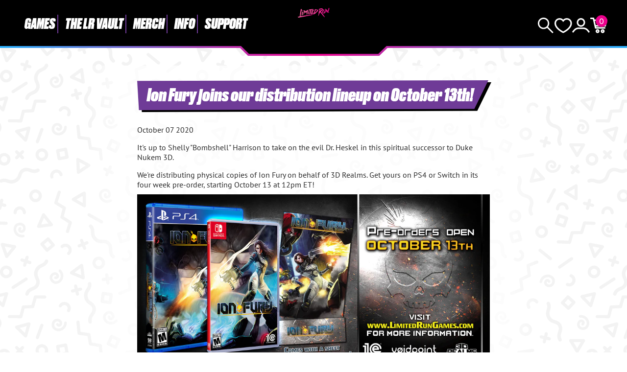

--- FILE ---
content_type: text/html; charset=utf-8
request_url: https://limitedrungames.com/fr/blogs/news/ion-fury-joins-our-distribution-lineup-on-october-13th
body_size: 55550
content:
<!doctype html>
<html lang="fr">
<head>
    <meta charset="utf-8">
    <meta http-equiv="X-UA-Compatible" content="IE=edge">
    <meta name="viewport" content="width=device-width,initial-scale=1">
    
        <meta name="description" content="It&#39;s up to Shelly &quot;Bombshell&quot; Harrison to take on the evil Dr. Heskel in this spiritual successor to Duke Nukem 3D. We&#39;re distributing physical copies of Ion Fury on behalf of 3D Realms. Get yours on PS4 or Switch in its four week pre-order, starting October 13 at 12pm ET!">
    
    <link rel="canonical" href="https://limitedrungames.com/fr/blogs/news/ion-fury-joins-our-distribution-lineup-on-october-13th">
    <link rel="preconnect" href="https://cdn.shopify.com" crossorigin>
    <link rel="preconnect" href="https://use.typekit.net" crossorigin>
    <link rel="preconnect" href="https://p.typekit.net" crossorigin>
    <link rel="preload" href="https://use.typekit.net/bay7aee.css" as="style">
    <link rel="stylesheet" href="https://use.typekit.net/bay7aee.css">
    
    
        <link rel="shortcut icon" href="//limitedrungames.com/cdn/shop/files/lrg-favicon.png?crop=center&height=32&v=1643405756&width=32" type="image/png">
    
    
    <title>
        Ion Fury joins our distribution lineup on October 13th!
 &ndash; Limited Run Games</title>
    
    <script>window.performance && window.performance.mark && window.performance.mark('shopify.content_for_header.start');</script><meta id="shopify-digital-wallet" name="shopify-digital-wallet" content="/9127444/digital_wallets/dialog">
<meta name="shopify-checkout-api-token" content="35e14736c9405a57a6f8a4a3494be96d">
<meta id="in-context-paypal-metadata" data-shop-id="9127444" data-venmo-supported="true" data-environment="production" data-locale="fr_FR" data-paypal-v4="true" data-currency="USD">
<link rel="alternate" type="application/atom+xml" title="Feed" href="/fr/blogs/news.atom" />
<link rel="alternate" hreflang="x-default" href="https://limitedrungames.com/blogs/news/ion-fury-joins-our-distribution-lineup-on-october-13th">
<link rel="alternate" hreflang="en-US" href="https://limitedrungames.com/blogs/news/ion-fury-joins-our-distribution-lineup-on-october-13th">
<link rel="alternate" hreflang="fr-US" href="https://limitedrungames.com/fr/blogs/news/ion-fury-joins-our-distribution-lineup-on-october-13th">
<link rel="alternate" hreflang="it-US" href="https://limitedrungames.com/it/blogs/news/ion-fury-joins-our-distribution-lineup-on-october-13th">
<link rel="alternate" hreflang="de-US" href="https://limitedrungames.com/de/blogs/news/ion-fury-joins-our-distribution-lineup-on-october-13th">
<link rel="alternate" hreflang="es-US" href="https://limitedrungames.com/es/blogs/news/ion-fury-joins-our-distribution-lineup-on-october-13th">
<script async="async" src="/checkouts/internal/preloads.js?locale=fr-US"></script>
<link rel="preconnect" href="https://shop.app" crossorigin="anonymous">
<script async="async" src="https://shop.app/checkouts/internal/preloads.js?locale=fr-US&shop_id=9127444" crossorigin="anonymous"></script>
<script id="shopify-features" type="application/json">{"accessToken":"35e14736c9405a57a6f8a4a3494be96d","betas":["rich-media-storefront-analytics"],"domain":"limitedrungames.com","predictiveSearch":true,"shopId":9127444,"locale":"fr"}</script>
<script>var Shopify = Shopify || {};
Shopify.shop = "limited-run-games.myshopify.com";
Shopify.locale = "fr";
Shopify.currency = {"active":"USD","rate":"1.0"};
Shopify.country = "US";
Shopify.theme = {"name":"lrg-eu\/main","id":129135706165,"schema_name":"LRG 2024","schema_version":"1.0.0","theme_store_id":null,"role":"main"};
Shopify.theme.handle = "null";
Shopify.theme.style = {"id":null,"handle":null};
Shopify.cdnHost = "limitedrungames.com/cdn";
Shopify.routes = Shopify.routes || {};
Shopify.routes.root = "/fr/";</script>
<script type="module">!function(o){(o.Shopify=o.Shopify||{}).modules=!0}(window);</script>
<script>!function(o){function n(){var o=[];function n(){o.push(Array.prototype.slice.apply(arguments))}return n.q=o,n}var t=o.Shopify=o.Shopify||{};t.loadFeatures=n(),t.autoloadFeatures=n()}(window);</script>
<script>
  window.ShopifyPay = window.ShopifyPay || {};
  window.ShopifyPay.apiHost = "shop.app\/pay";
  window.ShopifyPay.redirectState = null;
</script>
<script id="shop-js-analytics" type="application/json">{"pageType":"article"}</script>
<script defer="defer" async type="module" src="//limitedrungames.com/cdn/shopifycloud/shop-js/modules/v2/client.init-shop-cart-sync_XvpUV7qp.fr.esm.js"></script>
<script defer="defer" async type="module" src="//limitedrungames.com/cdn/shopifycloud/shop-js/modules/v2/chunk.common_C2xzKNNs.esm.js"></script>
<script type="module">
  await import("//limitedrungames.com/cdn/shopifycloud/shop-js/modules/v2/client.init-shop-cart-sync_XvpUV7qp.fr.esm.js");
await import("//limitedrungames.com/cdn/shopifycloud/shop-js/modules/v2/chunk.common_C2xzKNNs.esm.js");

  window.Shopify.SignInWithShop?.initShopCartSync?.({"fedCMEnabled":true,"windoidEnabled":true});

</script>
<script>
  window.Shopify = window.Shopify || {};
  if (!window.Shopify.featureAssets) window.Shopify.featureAssets = {};
  window.Shopify.featureAssets['shop-js'] = {"shop-cart-sync":["modules/v2/client.shop-cart-sync_C66VAAYi.fr.esm.js","modules/v2/chunk.common_C2xzKNNs.esm.js"],"init-fed-cm":["modules/v2/client.init-fed-cm_By4eIqYa.fr.esm.js","modules/v2/chunk.common_C2xzKNNs.esm.js"],"shop-button":["modules/v2/client.shop-button_Bz0N9rYp.fr.esm.js","modules/v2/chunk.common_C2xzKNNs.esm.js"],"shop-cash-offers":["modules/v2/client.shop-cash-offers_B90ok608.fr.esm.js","modules/v2/chunk.common_C2xzKNNs.esm.js","modules/v2/chunk.modal_7MqWQJ87.esm.js"],"init-windoid":["modules/v2/client.init-windoid_CdJe_Ee3.fr.esm.js","modules/v2/chunk.common_C2xzKNNs.esm.js"],"shop-toast-manager":["modules/v2/client.shop-toast-manager_kCJHoUCw.fr.esm.js","modules/v2/chunk.common_C2xzKNNs.esm.js"],"init-shop-email-lookup-coordinator":["modules/v2/client.init-shop-email-lookup-coordinator_BPuRLqHy.fr.esm.js","modules/v2/chunk.common_C2xzKNNs.esm.js"],"init-shop-cart-sync":["modules/v2/client.init-shop-cart-sync_XvpUV7qp.fr.esm.js","modules/v2/chunk.common_C2xzKNNs.esm.js"],"avatar":["modules/v2/client.avatar_BTnouDA3.fr.esm.js"],"pay-button":["modules/v2/client.pay-button_CmFhG2BZ.fr.esm.js","modules/v2/chunk.common_C2xzKNNs.esm.js"],"init-customer-accounts":["modules/v2/client.init-customer-accounts_C5-IhKGM.fr.esm.js","modules/v2/client.shop-login-button_DrlPOW6Z.fr.esm.js","modules/v2/chunk.common_C2xzKNNs.esm.js","modules/v2/chunk.modal_7MqWQJ87.esm.js"],"init-shop-for-new-customer-accounts":["modules/v2/client.init-shop-for-new-customer-accounts_Cv1WqR1n.fr.esm.js","modules/v2/client.shop-login-button_DrlPOW6Z.fr.esm.js","modules/v2/chunk.common_C2xzKNNs.esm.js","modules/v2/chunk.modal_7MqWQJ87.esm.js"],"shop-login-button":["modules/v2/client.shop-login-button_DrlPOW6Z.fr.esm.js","modules/v2/chunk.common_C2xzKNNs.esm.js","modules/v2/chunk.modal_7MqWQJ87.esm.js"],"init-customer-accounts-sign-up":["modules/v2/client.init-customer-accounts-sign-up_Dqgdz3C3.fr.esm.js","modules/v2/client.shop-login-button_DrlPOW6Z.fr.esm.js","modules/v2/chunk.common_C2xzKNNs.esm.js","modules/v2/chunk.modal_7MqWQJ87.esm.js"],"shop-follow-button":["modules/v2/client.shop-follow-button_D7RRykwK.fr.esm.js","modules/v2/chunk.common_C2xzKNNs.esm.js","modules/v2/chunk.modal_7MqWQJ87.esm.js"],"checkout-modal":["modules/v2/client.checkout-modal_NILs_SXn.fr.esm.js","modules/v2/chunk.common_C2xzKNNs.esm.js","modules/v2/chunk.modal_7MqWQJ87.esm.js"],"lead-capture":["modules/v2/client.lead-capture_CSmE_fhP.fr.esm.js","modules/v2/chunk.common_C2xzKNNs.esm.js","modules/v2/chunk.modal_7MqWQJ87.esm.js"],"shop-login":["modules/v2/client.shop-login_CKcjyRl_.fr.esm.js","modules/v2/chunk.common_C2xzKNNs.esm.js","modules/v2/chunk.modal_7MqWQJ87.esm.js"],"payment-terms":["modules/v2/client.payment-terms_eoGasybT.fr.esm.js","modules/v2/chunk.common_C2xzKNNs.esm.js","modules/v2/chunk.modal_7MqWQJ87.esm.js"]};
</script>
<script>(function() {
  var isLoaded = false;
  function asyncLoad() {
    if (isLoaded) return;
    isLoaded = true;
    var urls = ["https:\/\/www.orderlogicapp.com\/embedded_js\/production_base.js?1589920804\u0026shop=limited-run-games.myshopify.com","https:\/\/inffuse.eventscalendar.co\/plugins\/shopify\/loader.js?app=calendar\u0026shop=limited-run-games.myshopify.com\u0026shop=limited-run-games.myshopify.com","https:\/\/d1hcrjcdtouu7e.cloudfront.net\/js\/gdpr_cookie_consent.min.js?shop=limited-run-games.myshopify.com","https:\/\/cdn.hextom.com\/js\/eventpromotionbar.js?shop=limited-run-games.myshopify.com","https:\/\/cdn.hextom.com\/js\/ultimatesalesboost.js?shop=limited-run-games.myshopify.com","https:\/\/cdn.hextom.com\/js\/quickannouncementbar.js?shop=limited-run-games.myshopify.com"];
    for (var i = 0; i < urls.length; i++) {
      var s = document.createElement('script');
      s.type = 'text/javascript';
      s.async = true;
      s.src = urls[i];
      var x = document.getElementsByTagName('script')[0];
      x.parentNode.insertBefore(s, x);
    }
  };
  if(window.attachEvent) {
    window.attachEvent('onload', asyncLoad);
  } else {
    window.addEventListener('load', asyncLoad, false);
  }
})();</script>
<script id="__st">var __st={"a":9127444,"offset":-18000,"reqid":"4529fc40-fe31-4cd9-9fb4-b34ac413ae56-1768667068","pageurl":"limitedrungames.com\/fr\/blogs\/news\/ion-fury-joins-our-distribution-lineup-on-october-13th","s":"articles-387541860405","u":"9cc17200773e","p":"article","rtyp":"article","rid":387541860405};</script>
<script>window.ShopifyPaypalV4VisibilityTracking = true;</script>
<script id="captcha-bootstrap">!function(){'use strict';const t='contact',e='account',n='new_comment',o=[[t,t],['blogs',n],['comments',n],[t,'customer']],c=[[e,'customer_login'],[e,'guest_login'],[e,'recover_customer_password'],[e,'create_customer']],r=t=>t.map((([t,e])=>`form[action*='/${t}']:not([data-nocaptcha='true']) input[name='form_type'][value='${e}']`)).join(','),a=t=>()=>t?[...document.querySelectorAll(t)].map((t=>t.form)):[];function s(){const t=[...o],e=r(t);return a(e)}const i='password',u='form_key',d=['recaptcha-v3-token','g-recaptcha-response','h-captcha-response',i],f=()=>{try{return window.sessionStorage}catch{return}},m='__shopify_v',_=t=>t.elements[u];function p(t,e,n=!1){try{const o=window.sessionStorage,c=JSON.parse(o.getItem(e)),{data:r}=function(t){const{data:e,action:n}=t;return t[m]||n?{data:e,action:n}:{data:t,action:n}}(c);for(const[e,n]of Object.entries(r))t.elements[e]&&(t.elements[e].value=n);n&&o.removeItem(e)}catch(o){console.error('form repopulation failed',{error:o})}}const l='form_type',E='cptcha';function T(t){t.dataset[E]=!0}const w=window,h=w.document,L='Shopify',v='ce_forms',y='captcha';let A=!1;((t,e)=>{const n=(g='f06e6c50-85a8-45c8-87d0-21a2b65856fe',I='https://cdn.shopify.com/shopifycloud/storefront-forms-hcaptcha/ce_storefront_forms_captcha_hcaptcha.v1.5.2.iife.js',D={infoText:'Protégé par hCaptcha',privacyText:'Confidentialité',termsText:'Conditions'},(t,e,n)=>{const o=w[L][v],c=o.bindForm;if(c)return c(t,g,e,D).then(n);var r;o.q.push([[t,g,e,D],n]),r=I,A||(h.body.append(Object.assign(h.createElement('script'),{id:'captcha-provider',async:!0,src:r})),A=!0)});var g,I,D;w[L]=w[L]||{},w[L][v]=w[L][v]||{},w[L][v].q=[],w[L][y]=w[L][y]||{},w[L][y].protect=function(t,e){n(t,void 0,e),T(t)},Object.freeze(w[L][y]),function(t,e,n,w,h,L){const[v,y,A,g]=function(t,e,n){const i=e?o:[],u=t?c:[],d=[...i,...u],f=r(d),m=r(i),_=r(d.filter((([t,e])=>n.includes(e))));return[a(f),a(m),a(_),s()]}(w,h,L),I=t=>{const e=t.target;return e instanceof HTMLFormElement?e:e&&e.form},D=t=>v().includes(t);t.addEventListener('submit',(t=>{const e=I(t);if(!e)return;const n=D(e)&&!e.dataset.hcaptchaBound&&!e.dataset.recaptchaBound,o=_(e),c=g().includes(e)&&(!o||!o.value);(n||c)&&t.preventDefault(),c&&!n&&(function(t){try{if(!f())return;!function(t){const e=f();if(!e)return;const n=_(t);if(!n)return;const o=n.value;o&&e.removeItem(o)}(t);const e=Array.from(Array(32),(()=>Math.random().toString(36)[2])).join('');!function(t,e){_(t)||t.append(Object.assign(document.createElement('input'),{type:'hidden',name:u})),t.elements[u].value=e}(t,e),function(t,e){const n=f();if(!n)return;const o=[...t.querySelectorAll(`input[type='${i}']`)].map((({name:t})=>t)),c=[...d,...o],r={};for(const[a,s]of new FormData(t).entries())c.includes(a)||(r[a]=s);n.setItem(e,JSON.stringify({[m]:1,action:t.action,data:r}))}(t,e)}catch(e){console.error('failed to persist form',e)}}(e),e.submit())}));const S=(t,e)=>{t&&!t.dataset[E]&&(n(t,e.some((e=>e===t))),T(t))};for(const o of['focusin','change'])t.addEventListener(o,(t=>{const e=I(t);D(e)&&S(e,y())}));const B=e.get('form_key'),M=e.get(l),P=B&&M;t.addEventListener('DOMContentLoaded',(()=>{const t=y();if(P)for(const e of t)e.elements[l].value===M&&p(e,B);[...new Set([...A(),...v().filter((t=>'true'===t.dataset.shopifyCaptcha))])].forEach((e=>S(e,t)))}))}(h,new URLSearchParams(w.location.search),n,t,e,['guest_login'])})(!0,!0)}();</script>
<script integrity="sha256-4kQ18oKyAcykRKYeNunJcIwy7WH5gtpwJnB7kiuLZ1E=" data-source-attribution="shopify.loadfeatures" defer="defer" src="//limitedrungames.com/cdn/shopifycloud/storefront/assets/storefront/load_feature-a0a9edcb.js" crossorigin="anonymous"></script>
<script crossorigin="anonymous" defer="defer" src="//limitedrungames.com/cdn/shopifycloud/storefront/assets/shopify_pay/storefront-65b4c6d7.js?v=20250812"></script>
<script data-source-attribution="shopify.dynamic_checkout.dynamic.init">var Shopify=Shopify||{};Shopify.PaymentButton=Shopify.PaymentButton||{isStorefrontPortableWallets:!0,init:function(){window.Shopify.PaymentButton.init=function(){};var t=document.createElement("script");t.src="https://limitedrungames.com/cdn/shopifycloud/portable-wallets/latest/portable-wallets.fr.js",t.type="module",document.head.appendChild(t)}};
</script>
<script data-source-attribution="shopify.dynamic_checkout.buyer_consent">
  function portableWalletsHideBuyerConsent(e){var t=document.getElementById("shopify-buyer-consent"),n=document.getElementById("shopify-subscription-policy-button");t&&n&&(t.classList.add("hidden"),t.setAttribute("aria-hidden","true"),n.removeEventListener("click",e))}function portableWalletsShowBuyerConsent(e){var t=document.getElementById("shopify-buyer-consent"),n=document.getElementById("shopify-subscription-policy-button");t&&n&&(t.classList.remove("hidden"),t.removeAttribute("aria-hidden"),n.addEventListener("click",e))}window.Shopify?.PaymentButton&&(window.Shopify.PaymentButton.hideBuyerConsent=portableWalletsHideBuyerConsent,window.Shopify.PaymentButton.showBuyerConsent=portableWalletsShowBuyerConsent);
</script>
<script data-source-attribution="shopify.dynamic_checkout.cart.bootstrap">document.addEventListener("DOMContentLoaded",(function(){function t(){return document.querySelector("shopify-accelerated-checkout-cart, shopify-accelerated-checkout")}if(t())Shopify.PaymentButton.init();else{new MutationObserver((function(e,n){t()&&(Shopify.PaymentButton.init(),n.disconnect())})).observe(document.body,{childList:!0,subtree:!0})}}));
</script>
<link id="shopify-accelerated-checkout-styles" rel="stylesheet" media="screen" href="https://limitedrungames.com/cdn/shopifycloud/portable-wallets/latest/accelerated-checkout-backwards-compat.css" crossorigin="anonymous">
<style id="shopify-accelerated-checkout-cart">
        #shopify-buyer-consent {
  margin-top: 1em;
  display: inline-block;
  width: 100%;
}

#shopify-buyer-consent.hidden {
  display: none;
}

#shopify-subscription-policy-button {
  background: none;
  border: none;
  padding: 0;
  text-decoration: underline;
  font-size: inherit;
  cursor: pointer;
}

#shopify-subscription-policy-button::before {
  box-shadow: none;
}

      </style>

<script>window.performance && window.performance.mark && window.performance.mark('shopify.content_for_header.end');</script>

    <link href="//limitedrungames.com/cdn/shop/t/72/assets/swiper-bundle.min.css?v=85123870407019881701725887701" rel="stylesheet" type="text/css" media="all" />
    <link href="//limitedrungames.com/cdn/shop/t/72/assets/style.css?v=32107084876726343481756484717" rel="stylesheet" type="text/css" media="all" />
    <link href="//limitedrungames.com/cdn/shop/t/72/assets/product-card.css?v=49124700060283576331739815534" rel="stylesheet" type="text/css" media="all" />

    
        <link href="//limitedrungames.com/cdn/shop/t/72/assets/purple-dot.css?v=111603181540343972631726383824" rel="stylesheet" type="text/css" media="all" />
        








<style>
  .main-content iframe.purple-dot-frame {
    position: initial;
  }
</style>

<script>
  window.PurpleDotConfig = {
    shopifyHost: "limitedrungames.com",
    shopifyCart: {"note":null,"attributes":{},"original_total_price":0,"total_price":0,"total_discount":0,"total_weight":0.0,"item_count":0,"items":[],"requires_shipping":false,"currency":"USD","items_subtotal_price":0,"cart_level_discount_applications":[],"checkout_charge_amount":0},
    prefillEmail: '',
    prefillShippingAddress: null,
    shopifyCartString: "{\"note\":null,\"attributes\":{},\"original_total_price\":0,\"total_price\":0,\"total_discount\":0,\"total_weight\":0.0,\"item_count\":0,\"items\":[],\"requires_shipping\":false,\"currency\":\"USD\",\"items_subtotal_price\":0,\"cart_level_discount_applications\":[],\"checkout_charge_amount\":0}",
    shopifyCartSignature: "a9b7b1f4b478c4c6d9317587c7143f0685289291115bebba13892f5283cb27b5",
    shopCurrency: "USD",
    pdp: {
      hide: ['.pd-preorder-window-target', '#pd-preorder-window'],
      productPageSelector: '.product-page',
      dispatchDateTargetSelector: '.pd-dispatch-date-target',
      preorderWindowTargetSelector: '.pd-preorder-window-target',
      styles: {
        preorder: [
          {
            selector: '.pd-dispatch-date-target, .pd-preorder-window-target',
            style: 'margin-top:-50px; margin-bottom:50px;'
          }
        ]
      }
    },
    translations: {
      'en': {
        preorderCTA: 'Add to Cart',
      }
    },
    apiCredentials: {
      timestamp: "1768667068",
      email: "",
      hmacToken: "a31b6ee80f2d8b84af2c6be3930287e7c9ea729954952990e232822f0cb7b413"
    }
  };
</script>


  <script src="https://www.purpledotprice.com/api/v1/init.js?apiKey=b633f815-5463-4b9a-ae4f-8284bb57e917"></script>





    

    
    
    
    

    
    
    

    <script defer>

  /**
   * IMPORTANT!
   * Do not edit this file. Any changes made could be overwritten by at
   * any time. If you need assistance, please reach out to us at support@gist-apps.com.
   */

  if (typeof(GIST) == 'undefined') {
    window.GIST = GIST = {};
  }
  if (typeof(GIST.f) == 'undefined') {
    GIST.f = {};
  }


</script>



  	

<!-- BEGIN app block: shopify://apps/orderlogic-min-max-limits/blocks/orderlogic/02463cc1-4876-4a68-8865-248003957801 --><script>
  DEBUG_KEY = "__olDebug";
  var ol_cachebuster = "202502190343";

  if (typeof olCreateStorage == 'undefined') {
    var olCreateStorage = function (name, value) {
      localStorage.setItem(name, JSON.stringify(value));
    };
  }

  if (typeof olReadStorage == 'undefined') {
    var olReadStorage = function (name) {
      return JSON.parse(localStorage.getItem(name));
    };
  }

  if (typeof ol_hostname == 'undefined') {
    var ol_hostname = 'www.orderlogicapp.com';
    var ol_debug = olReadStorage(DEBUG_KEY);
    if (window.location.search.replace("?", "").substring(0, 7) == 'olDebug') {
      ol_debug = window.location.search.replace("?olDebug=", "");
      if (ol_debug == 'false') ol_debug = false;
      olCreateStorage(DEBUG_KEY, ol_debug);
    }
  }

  if (( typeof ol_cachebuster != 'undefined') || (ol_debug)) {
    if (typeof ol_script == 'undefined') {
      var ol_script = document.createElement('script');
      ol_script.type = 'text/javascript';
      ol_script.async = true;
      ol_script.src = "https://" + (ol_debug ? 'dev.orderlogicapp.com' : ol_hostname) + "/embedded_js/store.js?" + ol_cachebuster;
      document.head.appendChild(ol_script);
    }
  }

  

  olProductData = { 
  }

  
</script>


<!-- END app block --><link href="https://cdn.shopify.com/extensions/019bc7fe-f021-737a-baf3-fa2f98b7bf5f/in-cart-upsell-840/assets/index.css" rel="stylesheet" type="text/css" media="all">
<script src="https://cdn.shopify.com/extensions/019b8d54-2388-79d8-becc-d32a3afe2c7a/omnisend-50/assets/omnisend-in-shop.js" type="text/javascript" defer="defer"></script>
<meta property="og:image" content="https://cdn.shopify.com/s/files/1/0912/7444/articles/Mockup_Market_IG_IonFury.png?v=1602086051" />
<meta property="og:image:secure_url" content="https://cdn.shopify.com/s/files/1/0912/7444/articles/Mockup_Market_IG_IonFury.png?v=1602086051" />
<meta property="og:image:width" content="1000" />
<meta property="og:image:height" content="1000" />
<meta property="og:image:alt" content="Ion Fury joins our distribution lineup on October 13th!" />
<link href="https://monorail-edge.shopifysvc.com" rel="dns-prefetch">
<script>(function(){if ("sendBeacon" in navigator && "performance" in window) {try {var session_token_from_headers = performance.getEntriesByType('navigation')[0].serverTiming.find(x => x.name == '_s').description;} catch {var session_token_from_headers = undefined;}var session_cookie_matches = document.cookie.match(/_shopify_s=([^;]*)/);var session_token_from_cookie = session_cookie_matches && session_cookie_matches.length === 2 ? session_cookie_matches[1] : "";var session_token = session_token_from_headers || session_token_from_cookie || "";function handle_abandonment_event(e) {var entries = performance.getEntries().filter(function(entry) {return /monorail-edge.shopifysvc.com/.test(entry.name);});if (!window.abandonment_tracked && entries.length === 0) {window.abandonment_tracked = true;var currentMs = Date.now();var navigation_start = performance.timing.navigationStart;var payload = {shop_id: 9127444,url: window.location.href,navigation_start,duration: currentMs - navigation_start,session_token,page_type: "article"};window.navigator.sendBeacon("https://monorail-edge.shopifysvc.com/v1/produce", JSON.stringify({schema_id: "online_store_buyer_site_abandonment/1.1",payload: payload,metadata: {event_created_at_ms: currentMs,event_sent_at_ms: currentMs}}));}}window.addEventListener('pagehide', handle_abandonment_event);}}());</script>
<script id="web-pixels-manager-setup">(function e(e,d,r,n,o){if(void 0===o&&(o={}),!Boolean(null===(a=null===(i=window.Shopify)||void 0===i?void 0:i.analytics)||void 0===a?void 0:a.replayQueue)){var i,a;window.Shopify=window.Shopify||{};var t=window.Shopify;t.analytics=t.analytics||{};var s=t.analytics;s.replayQueue=[],s.publish=function(e,d,r){return s.replayQueue.push([e,d,r]),!0};try{self.performance.mark("wpm:start")}catch(e){}var l=function(){var e={modern:/Edge?\/(1{2}[4-9]|1[2-9]\d|[2-9]\d{2}|\d{4,})\.\d+(\.\d+|)|Firefox\/(1{2}[4-9]|1[2-9]\d|[2-9]\d{2}|\d{4,})\.\d+(\.\d+|)|Chrom(ium|e)\/(9{2}|\d{3,})\.\d+(\.\d+|)|(Maci|X1{2}).+ Version\/(15\.\d+|(1[6-9]|[2-9]\d|\d{3,})\.\d+)([,.]\d+|)( \(\w+\)|)( Mobile\/\w+|) Safari\/|Chrome.+OPR\/(9{2}|\d{3,})\.\d+\.\d+|(CPU[ +]OS|iPhone[ +]OS|CPU[ +]iPhone|CPU IPhone OS|CPU iPad OS)[ +]+(15[._]\d+|(1[6-9]|[2-9]\d|\d{3,})[._]\d+)([._]\d+|)|Android:?[ /-](13[3-9]|1[4-9]\d|[2-9]\d{2}|\d{4,})(\.\d+|)(\.\d+|)|Android.+Firefox\/(13[5-9]|1[4-9]\d|[2-9]\d{2}|\d{4,})\.\d+(\.\d+|)|Android.+Chrom(ium|e)\/(13[3-9]|1[4-9]\d|[2-9]\d{2}|\d{4,})\.\d+(\.\d+|)|SamsungBrowser\/([2-9]\d|\d{3,})\.\d+/,legacy:/Edge?\/(1[6-9]|[2-9]\d|\d{3,})\.\d+(\.\d+|)|Firefox\/(5[4-9]|[6-9]\d|\d{3,})\.\d+(\.\d+|)|Chrom(ium|e)\/(5[1-9]|[6-9]\d|\d{3,})\.\d+(\.\d+|)([\d.]+$|.*Safari\/(?![\d.]+ Edge\/[\d.]+$))|(Maci|X1{2}).+ Version\/(10\.\d+|(1[1-9]|[2-9]\d|\d{3,})\.\d+)([,.]\d+|)( \(\w+\)|)( Mobile\/\w+|) Safari\/|Chrome.+OPR\/(3[89]|[4-9]\d|\d{3,})\.\d+\.\d+|(CPU[ +]OS|iPhone[ +]OS|CPU[ +]iPhone|CPU IPhone OS|CPU iPad OS)[ +]+(10[._]\d+|(1[1-9]|[2-9]\d|\d{3,})[._]\d+)([._]\d+|)|Android:?[ /-](13[3-9]|1[4-9]\d|[2-9]\d{2}|\d{4,})(\.\d+|)(\.\d+|)|Mobile Safari.+OPR\/([89]\d|\d{3,})\.\d+\.\d+|Android.+Firefox\/(13[5-9]|1[4-9]\d|[2-9]\d{2}|\d{4,})\.\d+(\.\d+|)|Android.+Chrom(ium|e)\/(13[3-9]|1[4-9]\d|[2-9]\d{2}|\d{4,})\.\d+(\.\d+|)|Android.+(UC? ?Browser|UCWEB|U3)[ /]?(15\.([5-9]|\d{2,})|(1[6-9]|[2-9]\d|\d{3,})\.\d+)\.\d+|SamsungBrowser\/(5\.\d+|([6-9]|\d{2,})\.\d+)|Android.+MQ{2}Browser\/(14(\.(9|\d{2,})|)|(1[5-9]|[2-9]\d|\d{3,})(\.\d+|))(\.\d+|)|K[Aa][Ii]OS\/(3\.\d+|([4-9]|\d{2,})\.\d+)(\.\d+|)/},d=e.modern,r=e.legacy,n=navigator.userAgent;return n.match(d)?"modern":n.match(r)?"legacy":"unknown"}(),u="modern"===l?"modern":"legacy",c=(null!=n?n:{modern:"",legacy:""})[u],f=function(e){return[e.baseUrl,"/wpm","/b",e.hashVersion,"modern"===e.buildTarget?"m":"l",".js"].join("")}({baseUrl:d,hashVersion:r,buildTarget:u}),m=function(e){var d=e.version,r=e.bundleTarget,n=e.surface,o=e.pageUrl,i=e.monorailEndpoint;return{emit:function(e){var a=e.status,t=e.errorMsg,s=(new Date).getTime(),l=JSON.stringify({metadata:{event_sent_at_ms:s},events:[{schema_id:"web_pixels_manager_load/3.1",payload:{version:d,bundle_target:r,page_url:o,status:a,surface:n,error_msg:t},metadata:{event_created_at_ms:s}}]});if(!i)return console&&console.warn&&console.warn("[Web Pixels Manager] No Monorail endpoint provided, skipping logging."),!1;try{return self.navigator.sendBeacon.bind(self.navigator)(i,l)}catch(e){}var u=new XMLHttpRequest;try{return u.open("POST",i,!0),u.setRequestHeader("Content-Type","text/plain"),u.send(l),!0}catch(e){return console&&console.warn&&console.warn("[Web Pixels Manager] Got an unhandled error while logging to Monorail."),!1}}}}({version:r,bundleTarget:l,surface:e.surface,pageUrl:self.location.href,monorailEndpoint:e.monorailEndpoint});try{o.browserTarget=l,function(e){var d=e.src,r=e.async,n=void 0===r||r,o=e.onload,i=e.onerror,a=e.sri,t=e.scriptDataAttributes,s=void 0===t?{}:t,l=document.createElement("script"),u=document.querySelector("head"),c=document.querySelector("body");if(l.async=n,l.src=d,a&&(l.integrity=a,l.crossOrigin="anonymous"),s)for(var f in s)if(Object.prototype.hasOwnProperty.call(s,f))try{l.dataset[f]=s[f]}catch(e){}if(o&&l.addEventListener("load",o),i&&l.addEventListener("error",i),u)u.appendChild(l);else{if(!c)throw new Error("Did not find a head or body element to append the script");c.appendChild(l)}}({src:f,async:!0,onload:function(){if(!function(){var e,d;return Boolean(null===(d=null===(e=window.Shopify)||void 0===e?void 0:e.analytics)||void 0===d?void 0:d.initialized)}()){var d=window.webPixelsManager.init(e)||void 0;if(d){var r=window.Shopify.analytics;r.replayQueue.forEach((function(e){var r=e[0],n=e[1],o=e[2];d.publishCustomEvent(r,n,o)})),r.replayQueue=[],r.publish=d.publishCustomEvent,r.visitor=d.visitor,r.initialized=!0}}},onerror:function(){return m.emit({status:"failed",errorMsg:"".concat(f," has failed to load")})},sri:function(e){var d=/^sha384-[A-Za-z0-9+/=]+$/;return"string"==typeof e&&d.test(e)}(c)?c:"",scriptDataAttributes:o}),m.emit({status:"loading"})}catch(e){m.emit({status:"failed",errorMsg:(null==e?void 0:e.message)||"Unknown error"})}}})({shopId: 9127444,storefrontBaseUrl: "https://limitedrungames.com",extensionsBaseUrl: "https://extensions.shopifycdn.com/cdn/shopifycloud/web-pixels-manager",monorailEndpoint: "https://monorail-edge.shopifysvc.com/unstable/produce_batch",surface: "storefront-renderer",enabledBetaFlags: ["2dca8a86"],webPixelsConfigList: [{"id":"1354301493","configuration":"{\"storeIdentity\":\"limited-run-games.myshopify.com\",\"baseURL\":\"https:\\\/\\\/api.printful.com\\\/shopify-pixels\"}","eventPayloadVersion":"v1","runtimeContext":"STRICT","scriptVersion":"74f275712857ab41bea9d998dcb2f9da","type":"APP","apiClientId":156624,"privacyPurposes":["ANALYTICS","MARKETING","SALE_OF_DATA"],"dataSharingAdjustments":{"protectedCustomerApprovalScopes":["read_customer_address","read_customer_email","read_customer_name","read_customer_personal_data","read_customer_phone"]}},{"id":"1340473397","configuration":"{\"eventPixelIdAddToCart\":\"tw-o2tto-qo9xx\",\"eventPixelIdSiteVisit\":\"tw-o2tto-qo9xw\",\"eventPixelIdPurchase\":\"tw-o2tto-qo9xv\",\"eventPixelIdAddedPaymentInfo\":\"tw-o2tto-qo9xt\",\"eventPixelIdCheckoutInitiated\":\"tw-o2tto-qo9xu\",\"eventPixelIdContentView\":\"tw-o2tto-qo9xz\",\"eventPixelIdSearch\":\"tw-o2tto-qo9xy\",\"basePixelId\":\"o2tto\",\"adsAccountId\":\"18ce549b4uj\",\"isDisconnected\":\"0\"}","eventPayloadVersion":"v1","runtimeContext":"STRICT","scriptVersion":"28c5dacefa9312c3f7ebd444dc3c1418","type":"APP","apiClientId":6455335,"privacyPurposes":["ANALYTICS","MARKETING","SALE_OF_DATA"],"dataSharingAdjustments":{"protectedCustomerApprovalScopes":["read_customer_address","read_customer_personal_data"]}},{"id":"1307672629","configuration":"{\"swymApiEndpoint\":\"https:\/\/swymstore-v3premium-01.swymrelay.com\",\"swymTier\":\"v3premium-01\"}","eventPayloadVersion":"v1","runtimeContext":"STRICT","scriptVersion":"5b6f6917e306bc7f24523662663331c0","type":"APP","apiClientId":1350849,"privacyPurposes":["ANALYTICS","MARKETING","PREFERENCES"],"dataSharingAdjustments":{"protectedCustomerApprovalScopes":["read_customer_email","read_customer_name","read_customer_personal_data","read_customer_phone"]}},{"id":"114819125","configuration":"{\"apiURL\":\"https:\/\/api.omnisend.com\",\"appURL\":\"https:\/\/app.omnisend.com\",\"brandID\":\"6470fa6b56f39aec74fa461e\",\"trackingURL\":\"https:\/\/wt.omnisendlink.com\"}","eventPayloadVersion":"v1","runtimeContext":"STRICT","scriptVersion":"aa9feb15e63a302383aa48b053211bbb","type":"APP","apiClientId":186001,"privacyPurposes":["ANALYTICS","MARKETING","SALE_OF_DATA"],"dataSharingAdjustments":{"protectedCustomerApprovalScopes":["read_customer_address","read_customer_email","read_customer_name","read_customer_personal_data","read_customer_phone"]}},{"id":"12910645","configuration":"{\"myshopifyDomain\":\"limited-run-games.myshopify.com\"}","eventPayloadVersion":"v1","runtimeContext":"STRICT","scriptVersion":"23b97d18e2aa74363140dc29c9284e87","type":"APP","apiClientId":2775569,"privacyPurposes":["ANALYTICS","MARKETING","SALE_OF_DATA"],"dataSharingAdjustments":{"protectedCustomerApprovalScopes":["read_customer_address","read_customer_email","read_customer_name","read_customer_phone","read_customer_personal_data"]}},{"id":"shopify-app-pixel","configuration":"{}","eventPayloadVersion":"v1","runtimeContext":"STRICT","scriptVersion":"0450","apiClientId":"shopify-pixel","type":"APP","privacyPurposes":["ANALYTICS","MARKETING"]},{"id":"shopify-custom-pixel","eventPayloadVersion":"v1","runtimeContext":"LAX","scriptVersion":"0450","apiClientId":"shopify-pixel","type":"CUSTOM","privacyPurposes":["ANALYTICS","MARKETING"]}],isMerchantRequest: false,initData: {"shop":{"name":"Limited Run Games","paymentSettings":{"currencyCode":"USD"},"myshopifyDomain":"limited-run-games.myshopify.com","countryCode":"US","storefrontUrl":"https:\/\/limitedrungames.com\/fr"},"customer":null,"cart":null,"checkout":null,"productVariants":[],"purchasingCompany":null},},"https://limitedrungames.com/cdn","fcfee988w5aeb613cpc8e4bc33m6693e112",{"modern":"","legacy":""},{"shopId":"9127444","storefrontBaseUrl":"https:\/\/limitedrungames.com","extensionBaseUrl":"https:\/\/extensions.shopifycdn.com\/cdn\/shopifycloud\/web-pixels-manager","surface":"storefront-renderer","enabledBetaFlags":"[\"2dca8a86\"]","isMerchantRequest":"false","hashVersion":"fcfee988w5aeb613cpc8e4bc33m6693e112","publish":"custom","events":"[[\"page_viewed\",{}]]"});</script><script>
  window.ShopifyAnalytics = window.ShopifyAnalytics || {};
  window.ShopifyAnalytics.meta = window.ShopifyAnalytics.meta || {};
  window.ShopifyAnalytics.meta.currency = 'USD';
  var meta = {"page":{"pageType":"article","resourceType":"article","resourceId":387541860405,"requestId":"4529fc40-fe31-4cd9-9fb4-b34ac413ae56-1768667068"}};
  for (var attr in meta) {
    window.ShopifyAnalytics.meta[attr] = meta[attr];
  }
</script>
<script class="analytics">
  (function () {
    var customDocumentWrite = function(content) {
      var jquery = null;

      if (window.jQuery) {
        jquery = window.jQuery;
      } else if (window.Checkout && window.Checkout.$) {
        jquery = window.Checkout.$;
      }

      if (jquery) {
        jquery('body').append(content);
      }
    };

    var hasLoggedConversion = function(token) {
      if (token) {
        return document.cookie.indexOf('loggedConversion=' + token) !== -1;
      }
      return false;
    }

    var setCookieIfConversion = function(token) {
      if (token) {
        var twoMonthsFromNow = new Date(Date.now());
        twoMonthsFromNow.setMonth(twoMonthsFromNow.getMonth() + 2);

        document.cookie = 'loggedConversion=' + token + '; expires=' + twoMonthsFromNow;
      }
    }

    var trekkie = window.ShopifyAnalytics.lib = window.trekkie = window.trekkie || [];
    if (trekkie.integrations) {
      return;
    }
    trekkie.methods = [
      'identify',
      'page',
      'ready',
      'track',
      'trackForm',
      'trackLink'
    ];
    trekkie.factory = function(method) {
      return function() {
        var args = Array.prototype.slice.call(arguments);
        args.unshift(method);
        trekkie.push(args);
        return trekkie;
      };
    };
    for (var i = 0; i < trekkie.methods.length; i++) {
      var key = trekkie.methods[i];
      trekkie[key] = trekkie.factory(key);
    }
    trekkie.load = function(config) {
      trekkie.config = config || {};
      trekkie.config.initialDocumentCookie = document.cookie;
      var first = document.getElementsByTagName('script')[0];
      var script = document.createElement('script');
      script.type = 'text/javascript';
      script.onerror = function(e) {
        var scriptFallback = document.createElement('script');
        scriptFallback.type = 'text/javascript';
        scriptFallback.onerror = function(error) {
                var Monorail = {
      produce: function produce(monorailDomain, schemaId, payload) {
        var currentMs = new Date().getTime();
        var event = {
          schema_id: schemaId,
          payload: payload,
          metadata: {
            event_created_at_ms: currentMs,
            event_sent_at_ms: currentMs
          }
        };
        return Monorail.sendRequest("https://" + monorailDomain + "/v1/produce", JSON.stringify(event));
      },
      sendRequest: function sendRequest(endpointUrl, payload) {
        // Try the sendBeacon API
        if (window && window.navigator && typeof window.navigator.sendBeacon === 'function' && typeof window.Blob === 'function' && !Monorail.isIos12()) {
          var blobData = new window.Blob([payload], {
            type: 'text/plain'
          });

          if (window.navigator.sendBeacon(endpointUrl, blobData)) {
            return true;
          } // sendBeacon was not successful

        } // XHR beacon

        var xhr = new XMLHttpRequest();

        try {
          xhr.open('POST', endpointUrl);
          xhr.setRequestHeader('Content-Type', 'text/plain');
          xhr.send(payload);
        } catch (e) {
          console.log(e);
        }

        return false;
      },
      isIos12: function isIos12() {
        return window.navigator.userAgent.lastIndexOf('iPhone; CPU iPhone OS 12_') !== -1 || window.navigator.userAgent.lastIndexOf('iPad; CPU OS 12_') !== -1;
      }
    };
    Monorail.produce('monorail-edge.shopifysvc.com',
      'trekkie_storefront_load_errors/1.1',
      {shop_id: 9127444,
      theme_id: 129135706165,
      app_name: "storefront",
      context_url: window.location.href,
      source_url: "//limitedrungames.com/cdn/s/trekkie.storefront.cd680fe47e6c39ca5d5df5f0a32d569bc48c0f27.min.js"});

        };
        scriptFallback.async = true;
        scriptFallback.src = '//limitedrungames.com/cdn/s/trekkie.storefront.cd680fe47e6c39ca5d5df5f0a32d569bc48c0f27.min.js';
        first.parentNode.insertBefore(scriptFallback, first);
      };
      script.async = true;
      script.src = '//limitedrungames.com/cdn/s/trekkie.storefront.cd680fe47e6c39ca5d5df5f0a32d569bc48c0f27.min.js';
      first.parentNode.insertBefore(script, first);
    };
    trekkie.load(
      {"Trekkie":{"appName":"storefront","development":false,"defaultAttributes":{"shopId":9127444,"isMerchantRequest":null,"themeId":129135706165,"themeCityHash":"11493477325322857378","contentLanguage":"fr","currency":"USD"},"isServerSideCookieWritingEnabled":true,"monorailRegion":"shop_domain","enabledBetaFlags":["65f19447","bdb960ec"]},"Session Attribution":{},"S2S":{"facebookCapiEnabled":false,"source":"trekkie-storefront-renderer","apiClientId":580111}}
    );

    var loaded = false;
    trekkie.ready(function() {
      if (loaded) return;
      loaded = true;

      window.ShopifyAnalytics.lib = window.trekkie;

      var originalDocumentWrite = document.write;
      document.write = customDocumentWrite;
      try { window.ShopifyAnalytics.merchantGoogleAnalytics.call(this); } catch(error) {};
      document.write = originalDocumentWrite;

      window.ShopifyAnalytics.lib.page(null,{"pageType":"article","resourceType":"article","resourceId":387541860405,"requestId":"4529fc40-fe31-4cd9-9fb4-b34ac413ae56-1768667068","shopifyEmitted":true});

      var match = window.location.pathname.match(/checkouts\/(.+)\/(thank_you|post_purchase)/)
      var token = match? match[1]: undefined;
      if (!hasLoggedConversion(token)) {
        setCookieIfConversion(token);
        
      }
    });


        var eventsListenerScript = document.createElement('script');
        eventsListenerScript.async = true;
        eventsListenerScript.src = "//limitedrungames.com/cdn/shopifycloud/storefront/assets/shop_events_listener-3da45d37.js";
        document.getElementsByTagName('head')[0].appendChild(eventsListenerScript);

})();</script>
  <script>
  if (!window.ga || (window.ga && typeof window.ga !== 'function')) {
    window.ga = function ga() {
      (window.ga.q = window.ga.q || []).push(arguments);
      if (window.Shopify && window.Shopify.analytics && typeof window.Shopify.analytics.publish === 'function') {
        window.Shopify.analytics.publish("ga_stub_called", {}, {sendTo: "google_osp_migration"});
      }
      console.error("Shopify's Google Analytics stub called with:", Array.from(arguments), "\nSee https://help.shopify.com/manual/promoting-marketing/pixels/pixel-migration#google for more information.");
    };
    if (window.Shopify && window.Shopify.analytics && typeof window.Shopify.analytics.publish === 'function') {
      window.Shopify.analytics.publish("ga_stub_initialized", {}, {sendTo: "google_osp_migration"});
    }
  }
</script>
<script
  defer
  src="https://limitedrungames.com/cdn/shopifycloud/perf-kit/shopify-perf-kit-3.0.4.min.js"
  data-application="storefront-renderer"
  data-shop-id="9127444"
  data-render-region="gcp-us-central1"
  data-page-type="article"
  data-theme-instance-id="129135706165"
  data-theme-name="LRG 2024"
  data-theme-version="1.0.0"
  data-monorail-region="shop_domain"
  data-resource-timing-sampling-rate="10"
  data-shs="true"
  data-shs-beacon="true"
  data-shs-export-with-fetch="true"
  data-shs-logs-sample-rate="1"
  data-shs-beacon-endpoint="https://limitedrungames.com/api/collect"
></script>
</head>

<body class="template-article ">
    <div id="shopify-section-main-search" class="shopify-section"><script src="//limitedrungames.com/cdn/shop/t/72/assets/predictive-search.js?v=162959460840254783111700474869" defer="defer"></script>

<predictive-search>
<div class="search-box">
    <div class="search-content">
      
        <form action="/fr/search" method="get" role="search">
            <label for="Search">Search</label>
            <input
            id="Search"
            type="search"
            name="q"
            value=""
            role="combobox"
            aria-expanded="false"
            aria-owns="predictive-search-results"
            aria-controls="predictive-search-results"
            aria-haspopup="listbox"
            aria-autocomplete="list"
            placeholder="Search for something cool"
            class="search__input"
            >
            <input name="options[prefix]" type="hidden" value="last">

            <button type="submit" value="Search" class="btn btn__pink">Search</button>
        </form>
    </div>
  
    <button class="close-search">Close</button>
</div>

<div id="predictive-search" class="predictive-search" tabindex="-1"></div>

</predictive-search></div>
    <div id="shopify-section-header" class="shopify-section"><link href="//limitedrungames.com/cdn/shop/t/72/assets/header.css?v=134931076377142382451726134460" rel="stylesheet" type="text/css" media="all" />
<link href="//limitedrungames.com/cdn/shop/t/72/assets/search.css?v=124570842256669159911752710791" rel="stylesheet" type="text/css" media="all" />











<div class="site-header">
  <div class="header-content">
    <div class="site-logo">
      <a href="/fr">Limited Run Games</a>
    </div>

    









<nav class="primary-nav">
  <ul class="top-level-options">
    

    <li class="has-sub " >
      <a href="/fr#">
        Games
      </a>

      
      <ul class="sub-menu">
          
        <li>
          <a href="/fr/collections/last-chance">
            Last Chance
          </a>
        </li>
          
        <li>
          <a href="/fr/collections/coming-soon">
            Coming Soon
          </a>
        </li>
          
        <li>
          <a href="/fr/collections/numbered">
            LRG Numbered
          </a>
        </li>
          
        <li>
          <a href="/fr/collections/distro">
            Distro
          </a>
        </li>
          
        <li>
          <a href="/fr/collections/nintendo-switch-games">
            Nintendo Switch
          </a>
        </li>
          
        <li>
          <a href="/fr/collections/playstation">
            PlayStation
          </a>
        </li>
          
        <li>
          <a href="/fr/collections/xbox">
            Xbox
          </a>
        </li>
          
        <li>
          <a href="/fr/collections/pc-retro">
            PC & Retro
          </a>
        </li>
          
        <li>
          <a href="https://amzn.to/3HGoLOm">
            LRG @ Amazon
          </a>
        </li>
        
      </ul>
      
    </li>
    

    <li class="has-sub " >
      <a href="/fr/collections/the-lr-vault">
        The LR Vault
      </a>

      
      <ul class="sub-menu">
          
        <li>
          <a href="/fr/collections/the-lr-vault">
            Games
          </a>
        </li>
        
      </ul>
      
    </li>
    

    <li class="has-sub " >
      <a href="/fr#">
        Merch
      </a>

      
      <ul class="sub-menu">
          
        <li>
          <a href="/fr/collections/books">
            Books
          </a>
        </li>
          
        <li>
          <a href="/fr/collections/apparel">
            Apparel
          </a>
        </li>
          
        <li>
          <a href="/fr/collections/music">
            Music
          </a>
        </li>
          
        <li>
          <a href="/fr/collections/all-merch">
            All Merch
          </a>
        </li>
        
      </ul>
      
    </li>
    

    <li class="has-sub " >
      <a href="/fr#">
        Info
      </a>

      
      <ul class="sub-menu">
          
        <li>
          <a href="/fr/pages/about-us">
            About Us
          </a>
        </li>
          
        <li>
          <a href="/fr/blogs/news">
            Blog
          </a>
        </li>
          
        <li>
          <a href="/fr/pages/press-info">
            Press
          </a>
        </li>
          
        <li>
          <a href="/fr/pages/faq">
            FAQ
          </a>
        </li>
          
        <li>
          <a href="/fr/collections/archive">
            Archive
          </a>
        </li>
        
      </ul>
      
    </li>
    

    <li class="has-sub " >
      <a href="/fr#">
        Support
      </a>

      
      <ul class="sub-menu">
          
        <li>
          <a href="https://support.limitedrungames.com/hc/en-us">
            Contact
          </a>
        </li>
          
        <li>
          <a href="https://limitedrungames.com/pages/manage-pre-orders">
            Manage Pre-orders
          </a>
        </li>
        
      </ul>
      
    </li>
    
  </ul>
</nav>

    <nav class="secondary-nav">
      <button name="menu" class="hamburger menu-toggle hamburger--squeeze" type="button" aria-controls="primary-menu" aria-expanded="false" title="Menu">
				<span class="hamburger-box">
					<span class="hamburger-inner"><strong>Menu</strong></span>
				</span>
			</button>
      <button class="nav-search">Search</button>
      <a href="/pages/swym-wishlist" class="nav-wishlist">Wishlist <div class="items"></div></a>
      <a href="/fr/account" class="nav-account">Account</a>
      <a href="/fr/cart" class="nav-cart"><strong>Cart</strong> <span class="cart-count">0</span></a>
    </nav>
  </div>
</div>

<div class="mobile-menu">
  <ul class="top-level-options">
    

    <li class="has-sub " >
      <a href="/fr#">
        Games
      </a>

      
      <ul class="sub-menu">
          
        <li>
          <a href="/fr/collections/last-chance">
            Last Chance
          </a>
        </li>
          
        <li>
          <a href="/fr/collections/coming-soon">
            Coming Soon
          </a>
        </li>
          
        <li>
          <a href="/fr/collections/numbered">
            LRG Numbered
          </a>
        </li>
          
        <li>
          <a href="/fr/collections/distro">
            Distro
          </a>
        </li>
          
        <li>
          <a href="/fr/collections/nintendo-switch-games">
            Nintendo Switch
          </a>
        </li>
          
        <li>
          <a href="/fr/collections/playstation">
            PlayStation
          </a>
        </li>
          
        <li>
          <a href="/fr/collections/xbox">
            Xbox
          </a>
        </li>
          
        <li>
          <a href="/fr/collections/pc-retro">
            PC & Retro
          </a>
        </li>
          
        <li>
          <a href="https://amzn.to/3HGoLOm">
            LRG @ Amazon
          </a>
        </li>
        
      </ul>
      
    </li>
    

    <li class="has-sub " >
      <a href="/fr/collections/the-lr-vault">
        The LR Vault
      </a>

      
      <ul class="sub-menu">
          
        <li>
          <a href="/fr/collections/the-lr-vault">
            Games
          </a>
        </li>
        
      </ul>
      
    </li>
    

    <li class="has-sub " >
      <a href="/fr#">
        Merch
      </a>

      
      <ul class="sub-menu">
          
        <li>
          <a href="/fr/collections/books">
            Books
          </a>
        </li>
          
        <li>
          <a href="/fr/collections/apparel">
            Apparel
          </a>
        </li>
          
        <li>
          <a href="/fr/collections/music">
            Music
          </a>
        </li>
          
        <li>
          <a href="/fr/collections/all-merch">
            All Merch
          </a>
        </li>
        
      </ul>
      
    </li>
    

    <li class="has-sub " >
      <a href="/fr#">
        Info
      </a>

      
      <ul class="sub-menu">
          
        <li>
          <a href="/fr/pages/about-us">
            About Us
          </a>
        </li>
          
        <li>
          <a href="/fr/blogs/news">
            Blog
          </a>
        </li>
          
        <li>
          <a href="/fr/pages/press-info">
            Press
          </a>
        </li>
          
        <li>
          <a href="/fr/pages/faq">
            FAQ
          </a>
        </li>
          
        <li>
          <a href="/fr/collections/archive">
            Archive
          </a>
        </li>
        
      </ul>
      
    </li>
    

    <li class="has-sub " >
      <a href="/fr#">
        Support
      </a>

      
      <ul class="sub-menu">
          
        <li>
          <a href="https://support.limitedrungames.com/hc/en-us">
            Contact
          </a>
        </li>
          
        <li>
          <a href="https://limitedrungames.com/pages/manage-pre-orders">
            Manage Pre-orders
          </a>
        </li>
        
      </ul>
      
    </li>
    
  </ul>
</div>


</div>
    
    <div class="main-content">
        <link href="//limitedrungames.com/cdn/shop/t/72/assets/blog-article.css?v=175846732799180965331759935888" rel="stylesheet" type="text/css" media="all" />

<div class="blog-article">
    <div class="blog-article-content">
        <h1>Ion Fury joins our distribution lineup on October 13th!</h1>
        <p>October 07 2020</p>
        <p>It's up to Shelly "Bombshell" Harrison to take on the evil Dr. Heskel in this spiritual successor to Duke Nukem 3D.</p>
<p>We're distributing physical copies of Ion Fury on behalf of 3D Realms. Get yours on PS4 or Switch in its four week pre-order, starting October 13 at 12pm ET! <img src="https://cdn.shopify.com/s/files/1/0912/7444/files/MockUp_Market_Banner_IonFury_1024x1024.png?v=1602085935" alt=""></p>
    </div>
</div>
    </div>

    <div id="shopify-section-footer" class="shopify-section"><link href="//limitedrungames.com/cdn/shop/t/72/assets/footer.css?v=115280515643927568741730382746" rel="stylesheet" type="text/css" media="all" />











<footer class="site-footer">
  <div class="footer-content">
    <div class="newsletter-signup">
      <script type="text/javascript">
  window.omnisend = window.omnisend || [];
  omnisend.push(["accountID", "6470fa6b56f39aec74fa461e"]);
  omnisend.push(["track", "$pageViewed"]);
  !function(){var e=document.createElement("script");e.type="text/javascript",e.async=!0,e.src="https://omnisnippet1.com/inshop/launcher-v2.js";var t=document.getElementsByTagName("script")[0];t.parentNode.insertBefore(e,t)}();
</script>

<div id="omnisend-embedded-v2-66b5045929204caf291d20af"></div>
    </div>

    <div class="social-links">
      
<a href="https://www.instagram.com/limitedrungames" target="_blank">
    <span class="sr-only">Instagram</span>
    <img src="//limitedrungames.com/cdn/shop/t/72/assets/icon-social-insta.svg?v=91362141122449709891700474871" 
    width="40" height="40"
    alt="Instagram" loading="lazy">
</a>


<a href="https://www.threads.net/@limitedrungames" target="_blank">
    <span class="sr-only">Threads</span>
    <img src="//limitedrungames.com/cdn/shop/t/72/assets/icon-social-threads.svg?v=12467679448808587441700474874"
    width="40" height="40"
    alt="Threads" loading="lazy">
</a>


<a href="https://facebook.com/limitedrungames" target="_blank">
    <span class="sr-only">Facebook</span>
    <img src="//limitedrungames.com/cdn/shop/t/72/assets/icon-social-fb.svg?v=16860197506474671371700474870"
    width="40" height="40"
    alt="Facebook" loading="lazy">
</a>



    <a href="https://x.com/limitedrungames" target="_blank">
        <span class="sr-only">X</span>
        <img src="//limitedrungames.com/cdn/shop/t/72/assets/icon-social-x.svg?v=51641392536100872781700474865"
        width="40" height="40"
        alt="X" loading="lazy">
    </a>
    


<a href="https://discord.gg/LimitedRunGames" target="_blank">
    <span class="sr-only">Discord</span>
    <img src="//limitedrungames.com/cdn/shop/t/72/assets/icon-social-discord.svg?v=25614580316235792721700474869"
    width="40" height="40"
    alt="Discord" loading="lazy">
</a>



    </div>

    <div class="footer-columns">
      <div class="footer-column">
        <div class="footer-logo">
          <strong>Limited Run Games</strong>
        </div>
      </div>

      
        
        <div class="footer-column">
          <p class="footer-title">Shop</p>
          <ul>
            
            <li>
              <a href="/fr/collections/games">
                Games
              </a>
            </li>
            
            <li>
              <a href="/fr/collections/the-lr-vault">
                The LR Vault
              </a>
            </li>
            
            <li>
              <a href="/fr/collections/merch-all">
                Merch
              </a>
            </li>
            
            <li>
              <a href="/fr/collections/coming-soon">
                Coming soon
              </a>
            </li>
            
            <li>
              <a href="/fr/collections/all">
                Shop all
              </a>
            </li>
            
          </ul>
        </div>
      
      
        
        <div class="footer-column">
          <p class="footer-title">More</p>
          <ul>
            
            <li>
              <a href="/fr/blogs/news">
                Blog
              </a>
            </li>
            
            <li>
              <a href="/fr/pages/about-us">
                About Us
              </a>
            </li>
            
            <li>
              <a href="/fr/pages/carbon-engine">
                Carbon Engine
              </a>
            </li>
            
            <li>
              <a href="/fr/pages/developers">
                Developers
              </a>
            </li>
            
            <li>
              <a href="/fr/pages/privacy-policy">
                Privacy Policy
              </a>
            </li>
            
            <li>
              <a href="/fr/pages/terms-of-service">
                Terms of Service
              </a>
            </li>
            
            <li>
              <a href="https://worldofgamespublishing.com/">
                World of Games
              </a>
            </li>
            
          </ul>
        </div>
      
      
      
    </div>

    <div class="small-print">
      <p>
        &copy; 2026
        Limited Run Games
      </p>
      <p class="hidden">
        Website designed and built by <a href="https://dekiru.uk" title="Dekiru: website design and build for indie games studios">Dekriu Ltd</a>
      </p>
    </div>
  </div>
</footer>


</div>

    

    
    
    <script src="//limitedrungames.com/cdn/shop/t/72/assets/swiper-bundle.min.js?v=99366077791561858701725887701" defer></script>
    <script src="//limitedrungames.com/cdn/shop/t/72/assets/jquery-3.7.1.min.js?v=147293088974801289311700474868" defer></script>
    <script src="//limitedrungames.com/cdn/shop/t/72/assets/cart.min.js?v=35622599830721257761707312732" defer></script>
    
    <script src="//limitedrungames.com/cdn/shop/t/72/assets/scripts.js?v=61024758163465437331726214342" defer></script>
    
        <script src="//limitedrungames.com/cdn/shop/t/72/assets/cart-drawer.js?v=52688385340659672141725965503" defer></script>
        <div id="shopify-section-cart-drawer" class="shopify-section"><link href="//limitedrungames.com/cdn/shop/t/72/assets/cart-drawer.css?v=176403717895434957511726240794" rel="stylesheet" type="text/css" media="all" />

<div class="cart-drawer" id="cart-drawer">
  <div class="cart-drawer-box">
    <form method="post" action="/fr/cart" id="cart_form" accept-charset="UTF-8" class="cart-drawer-form" enctype="multipart/form-data"><input type="hidden" name="form_type" value="cart" /><input type="hidden" name="utf8" value="✓" />
    <div class="cart-drawer-actions">
      
      <button type="button" class="btn cart-drawer-close">Keep shopping</button>
    </div>

    
    <header class="cart-drawer-header">
      <p class="section-title">Your cart (0)</p>
    </header>

      
        <p class="cart-drawer-empty">Your cart is empty. Go buy some games!</p>
      

      <footer class="cart-drawer-footer">
        
        <div class="cart-drawer-footer-row">
          <p><strong>Subtotal:</strong> $0.00</p>
        </div>

        <div class="cart-drawer-checkout">
          <button type="submit" name="cart" class="btn cart-drawer-button">
            View cart
          </button>
          
        </div>
      </footer>
    </form>
  </div>
</div>


</div>
    

   

<div id="shopify-block-AREY5SFBmakFLdCtGV__1796388533326241164" class="shopify-block shopify-app-block"><script>
  const ajax_selector_vintage = `form[class*='cart_']:not(main form[class*='cart_'])`;
  const ajax_action_vintage = `after`;
  const ajax_block_refresh_code_vintage = ``;


  const ajax_show_currency_code_vintage = true;
  const ajax_show_currency_code = ajax_show_currency_code_vintage;
  const cart_show_currency_code = ajax_show_currency_code_vintage;
  const product_show_currency_code = ajax_show_currency_code_vintage;

  const icu_theme_app_data_vintage = JSON.stringify({"shopify_domain":"limited-run-games.myshopify.com","offer_settings":{"ajax_refresh_code":"$(\"form.ajaxcart .js-qty__num\").first().trigger(\"change\");","custom_script_code":null,"canonical_domain":"limitedrungames.com","has_recharge":false,"has_remove_offer":true,"has_geo_offers":true,"uses_ajax_cart":true,"has_shopify_multicurrency":true,"show_spinner":true,"uses_customer_tags":false,"offer_css":"","enable_buy_now":false},"money_format":"${{amount}}","offers":[],"collections":[{"id":446045,"shop_id":34998,"title":"Enclave HD","shopify_id":276222672949,"created_at":"2022-10-03T14:47:20.877Z","updated_at":"2022-10-17T07:15:45.476Z","sort_order":"manual","products_count":6,"ecwid_id":null,"products_json":null,"last_synced_at":"2022-10-17T07:15:45.475Z","needs_sync":null,"sync_times":null,"smart":false,"conditions":null,"disjunctive":null,"job_id":null,"last_error":null,"last_error_happened_at":null,"collects_json":[6986150084661,7043802890293,6986125574197,7043804790837,6986146447413,7043803447349],"sync_state":null,"published_status":"present","handle":"enclave-hd"},{"id":445579,"shop_id":34998,"title":"Guts 'N Goals","shopify_id":267800543285,"created_at":"2022-07-28T16:44:20.540Z","updated_at":"2022-10-04T07:03:59.997Z","sort_order":"manual","products_count":4,"ecwid_id":null,"products_json":null,"last_synced_at":"2022-10-04T07:03:59.997Z","needs_sync":null,"sync_times":null,"smart":false,"conditions":null,"disjunctive":null,"job_id":null,"last_error":null,"last_error_happened_at":null,"collects_json":[6746342490165,6746339573813,6744602673205,6746336395317],"sync_state":null,"published_status":"present","handle":"guts-n-goals"},{"id":447568,"shop_id":34998,"title":"Ambition Record","shopify_id":283772944437,"created_at":"2023-07-17T16:24:38.417Z","updated_at":"2025-10-28T07:45:55.310Z","sort_order":"BEST_SELLING","products_count":2,"ecwid_id":null,"products_json":null,"last_synced_at":"2025-10-28T07:45:55.310Z","needs_sync":null,"sync_times":null,"smart":false,"conditions":null,"disjunctive":null,"job_id":null,"last_error":null,"last_error_happened_at":null,"collects_json":[7201784823861,7201730166837],"sync_state":null,"published_status":"present","handle":"ambition-record"},{"id":447569,"shop_id":34998,"title":"Witchcrafty","shopify_id":282863239221,"created_at":"2023-07-17T16:25:50.231Z","updated_at":"2023-07-24T07:23:08.697Z","sort_order":"best-selling","products_count":2,"ecwid_id":null,"products_json":null,"last_synced_at":"2023-07-24T07:23:08.697Z","needs_sync":null,"sync_times":null,"smart":false,"conditions":null,"disjunctive":null,"job_id":null,"last_error":null,"last_error_happened_at":null,"collects_json":[7191442292789,7191439310901],"sync_state":null,"published_status":"present","handle":"witchcrafty"},{"id":446081,"shop_id":34998,"title":"CARRION","shopify_id":277629075509,"created_at":"2022-10-10T15:02:43.313Z","updated_at":"2022-10-19T06:56:11.473Z","sort_order":"manual","products_count":2,"ecwid_id":null,"products_json":null,"last_synced_at":"2022-10-19T06:56:11.472Z","needs_sync":null,"sync_times":null,"smart":false,"conditions":null,"disjunctive":null,"job_id":null,"last_error":null,"last_error_happened_at":null,"collects_json":[7040540082229,7040577011765],"sync_state":null,"published_status":"present","handle":"carrion"},{"id":445697,"shop_id":34998,"title":"Where The Water Tastes Like Wine","shopify_id":276453130293,"created_at":"2022-08-17T22:03:50.411Z","updated_at":"2022-08-18T07:03:34.157Z","sort_order":"manual","products_count":6,"ecwid_id":null,"products_json":null,"last_synced_at":"2022-08-18T07:03:34.156Z","needs_sync":null,"sync_times":null,"smart":false,"conditions":null,"disjunctive":null,"job_id":null,"last_error":null,"last_error_happened_at":null,"collects_json":[6651073527861,6651073953845,6651837317173,6651069956149,6651835318325,626238029877],"sync_state":null,"published_status":"present","handle":"where-the-water-tastes-like-wine"},{"id":445652,"shop_id":34998,"title":"UnderMine","shopify_id":275968229429,"created_at":"2022-08-08T16:52:06.964Z","updated_at":"2022-09-09T07:03:18.516Z","sort_order":"best-selling","products_count":2,"ecwid_id":null,"products_json":null,"last_synced_at":"2022-09-09T07:03:18.516Z","needs_sync":null,"sync_times":null,"smart":false,"conditions":null,"disjunctive":null,"job_id":null,"last_error":null,"last_error_happened_at":null,"collects_json":[6976878575669,6976890437685],"sync_state":null,"published_status":"present","handle":"undermine"},{"id":445691,"shop_id":34998,"title":"Good Pizza, Great Pizza","shopify_id":275821232181,"created_at":"2022-08-16T16:02:46.238Z","updated_at":"2022-12-12T07:02:42.723Z","sort_order":"manual","products_count":3,"ecwid_id":null,"products_json":null,"last_synced_at":"2022-12-12T07:02:42.722Z","needs_sync":null,"sync_times":null,"smart":false,"conditions":null,"disjunctive":null,"job_id":null,"last_error":null,"last_error_happened_at":null,"collects_json":[6970310295605,6970389168181,6970397261877],"sync_state":null,"published_status":"present","handle":"good-pizza-great-pizza"},{"id":445752,"shop_id":34998,"title":"Azure Striker Gunvolt 3","shopify_id":273228791861,"created_at":"2022-08-22T15:06:30.331Z","updated_at":"2022-08-22T15:06:31.134Z","sort_order":"manual","products_count":2,"ecwid_id":null,"products_json":null,"last_synced_at":null,"needs_sync":null,"sync_times":null,"smart":false,"conditions":null,"disjunctive":null,"job_id":null,"last_error":null,"last_error_happened_at":null,"collects_json":[6894173814837,6895241986101],"sync_state":null,"published_status":null,"handle":"azure-striker-gunvolt-3"},{"id":445753,"shop_id":34998,"title":"Ruinverse","shopify_id":276106215477,"created_at":"2022-08-22T15:09:38.847Z","updated_at":"2022-09-12T07:09:28.643Z","sort_order":"best-selling","products_count":2,"ecwid_id":null,"products_json":null,"last_synced_at":"2022-09-12T07:09:28.643Z","needs_sync":null,"sync_times":null,"smart":false,"conditions":null,"disjunctive":null,"job_id":null,"last_error":null,"last_error_happened_at":null,"collects_json":[6986107125813,6986081927221],"sync_state":null,"published_status":"present","handle":"ruinverse"},{"id":438487,"shop_id":34998,"title":"Nintendo","shopify_id":40035942453,"created_at":"2020-09-11T02:54:01.723Z","updated_at":"2023-09-20T07:41:34.505Z","sort_order":"manual","products_count":343,"ecwid_id":null,"products_json":null,"last_synced_at":"2022-03-10T06:51:03.413Z","needs_sync":null,"sync_times":null,"smart":false,"conditions":null,"disjunctive":null,"job_id":null,"last_error":"Not found at Shopify","last_error_happened_at":"2023-09-20T07:41:34.504Z","collects_json":[6776873091125,6776866177077,6776862015541,6776858640437,6679642603573,6672842784821,6624990756917,6623388532789,3684918591541,6778673594421,6778543112245,6778553925685,6778228539445,6772946567221,6771608354869,6771600064565,6771600883765,6771433832501,6771423674421,6771419414581,6768682008629,6768670507061,6761270575157,6758068977717,6758070157365,6750082695221,6750069915701,6744602673205,6746336395317,6744575180853,6744583536693,6741470347317,6741466906677,6741409005621,6741378302005,6733470105653,6729496723509,6677115437109,6677087715381,6720655884341,6731555012661,6720639369269,6728222277685,6716067938357,6716029698101,6693095964725,6693085151285,6693098258485,6703299297333,6696243626037,6698796646453,6680616435765,6681761382453,6681788284981,6681783369781,6680119115829,6680063213621,6687238291509,6680317624373,6687234949173,6680043946037,6674571591733,6671053979701,6671091859509,6671057420341,6668068126773,6662219530293,6660734517301,6661359042613,6659466035253,6658153480245,6658152103989,6658150334517,6655404605493,6655397756981,6653627007029,6653612884021,6650135478325,6649827688501,6649674006581,6649676365877,6649673318453,6649676595253,6638775664693,6638794932277,6631118635061,6631095762997,6628643766325,6628641439797,6623300845621,6618047152181,6618045939765,6618046136373,6616138481717,6614090088501,6614104539189,6614066495541,6614055845941,6605227098165,6605223559221,6605222084661,6605219856437,6591716130869,6588058239029,6591737135157,6591739527221,6585283543093,6585311625269,6561958428725,6561958035509,6561324957749,6559709003829,6558983979061,6557607723061,6557608575029,6543096938549,6543095169077,6543094186037,6543093792821,6543093039157,5032009105461,5029956747317,5029957697589,5026575056949,5026580561973,5026578661429,5023085953077,4996301520949,4996297916469,4996293918773,5002502045749,4997876678709,4996102094901,4996112842805,4995775234101,4995775365173,4987417722933,4987407433781,4953557598261,4953565397045,4940831227957,4940800753717,4937953574965,4934716325941,4934696173621,4903458013237,4903456178229,4873360080949,4873355362357,4801158578229,4796866166837,4660632584245,4660629143605,4660624719925,4660604764213,4660599062581,4652883705909,4652882133045,4651085987893,4632738463797,4632738136117,4631512154165,4632736792629,4631328391221,4628762165301,4628760297525,4628753154101,4628752859189,4628710883381,4628710522933,4623006728245,4622972387381,4615687405621,4615669022773,4615677837365,4615683768373,4611574595637,4611580952629,4611594223669,4611683549237,4605654106165,4605603643445,4605605478453,4604908109877,4601512263733,4593470996533,4580137467957,4580137730101,4580140417077,4580140580917,4580147232821,4570767261749,4570880639029,4556185042997,4556168822837,4534940008501,4522494820405,4522503045173,4511513608245,4511529861173,4511536775221,4511539888181,4511595331637,4512394805301,4505875972149,4505896583221,4496713547829,4496760504373,4496768237621,4494377910325,4494395080757,4491181588533,4491183063093,4485974327349,4485994283061,4469869346869,4468243726389,4454715785269,4454716276789,4443264254005,4443269038133,4440666767413,4436883243061,4432097181749,4432105406517,4432117170229,4432108716085,4418382757941,4418397863989,4403861061685,4403862569013,4403880230965,4368550592565,4366432927797,4356542464053,4356546592821,4356561109045,4355010986037,4352819134517,4334135476277,4334243381301,4330588995637,4322524037173,3835011432501,4295605223477,4196879826997,4196865343541,4170143268917,4170147561525,4170168139829,4165701107765,4165440143413,4165436244021,3851845271605,3847346094133,3847343996981,3826544148533,3816176353333,3816065990709,3810795487285,3789684539445,3789698433077,3789692403765,3789694206005,3789466337333,3780478697525,3780477943861,3777954185269,3760520560693,3760489660469,3760482844725,3760472391733,3755822481461,3755821301813,3739692761141,3719064944693,3698742853685,3698740592693,3698739511349,3695885287477,3688715747381,3680775667765,3680727105589,1641775104053,1626789347381,1626720436277,1626687995957,1611695292469,1611668684853,1513014853685,1512995127349,1498920910901,1498970521653,1539795058741,1559314464821,1567564922933,1489430577205,1493367619637,1497635881013,1502701191221,1559749165109,1486933884981,624129409077,546964865077,624145432629,642432794677,678112100405,678118785077,642404057141,757054734389,757059616821,772577427509,772582768693,777471492149,777477455925,786490458165,802969583669,1343841075253,1371741356085,1371758460981,1388384092213,1388386615349,1395603865653,1403682586677,1404800368693,1405702930485,1411942973493,1421900873781,1428666482741,1447335591989,1459329368117,1459418333237,1459421052981,1460763557941,1473554743349,1483411423285,1492037697589,1492038582325,1522175737909,1522178392117,624155557941,546990096437,1474479489077],"sync_state":null,"published_status":"absent","handle":"nintendo"},{"id":445821,"shop_id":34998,"title":"Riverbond","shopify_id":263392100405,"created_at":"2022-08-29T15:25:39.768Z","updated_at":"2022-09-12T07:09:35.237Z","sort_order":"manual","products_count":2,"ecwid_id":null,"products_json":null,"last_synced_at":"2022-09-12T07:09:35.237Z","needs_sync":null,"sync_times":null,"smart":false,"conditions":null,"disjunctive":null,"job_id":null,"last_error":null,"last_error_happened_at":null,"collects_json":[6662237585461,6662231326773],"sync_state":null,"published_status":"present","handle":"riverbond"},{"id":445820,"shop_id":34998,"title":"Tiny Troopers: Global Ops","shopify_id":276324057141,"created_at":"2022-08-29T15:23:30.072Z","updated_at":"2022-09-12T07:09:36.417Z","sort_order":"manual","products_count":6,"ecwid_id":null,"products_json":null,"last_synced_at":"2022-09-12T07:09:36.416Z","needs_sync":null,"sync_times":null,"smart":false,"conditions":null,"disjunctive":null,"job_id":null,"last_error":null,"last_error_happened_at":null,"collects_json":[6988378439733,6988400328757,6988399837237,6995242811445,6995250413621,6995254313013],"sync_state":null,"published_status":"present","handle":"tiny-troopers-global-ops"},{"id":445822,"shop_id":34998,"title":"Atooi","shopify_id":276612186165,"created_at":"2022-08-29T15:26:59.599Z","updated_at":"2022-10-11T07:21:25.519Z","sort_order":"manual","products_count":4,"ecwid_id":null,"products_json":null,"last_synced_at":"2022-10-11T07:21:25.518Z","needs_sync":null,"sync_times":null,"smart":false,"conditions":null,"disjunctive":null,"job_id":null,"last_error":null,"last_error_happened_at":null,"collects_json":[6989880328245,6989815152693,6999697195061,6999808245813],"sync_state":null,"published_status":"present","handle":"atooi"},{"id":445823,"shop_id":34998,"title":"Garden Story","shopify_id":276617986101,"created_at":"2022-08-29T15:41:33.184Z","updated_at":"2022-09-29T07:25:16.123Z","sort_order":"manual","products_count":2,"ecwid_id":null,"products_json":null,"last_synced_at":"2022-09-29T07:25:16.122Z","needs_sync":null,"sync_times":null,"smart":false,"conditions":null,"disjunctive":null,"job_id":null,"last_error":null,"last_error_happened_at":null,"collects_json":[6996062666805,6996066959413],"sync_state":null,"published_status":"present","handle":"garden-story"},{"id":440214,"shop_id":34998,"title":"TOWERFALL","shopify_id":176594124853,"created_at":"2020-12-11T14:49:01.643Z","updated_at":"2021-01-14T06:52:29.166Z","sort_order":"best-selling","products_count":2,"ecwid_id":null,"products_json":null,"last_synced_at":"2021-01-14T06:52:29.160Z","needs_sync":null,"sync_times":null,"smart":false,"conditions":null,"disjunctive":null,"job_id":null,"last_error":null,"last_error_happened_at":null,"collects_json":[4940800753717,4940831227957],"sync_state":null,"published_status":"present","handle":"towerfall"},{"id":445435,"shop_id":34998,"title":"Glover","shopify_id":273708023861,"created_at":"2022-07-01T14:15:40.376Z","updated_at":"2022-08-01T07:03:37.207Z","sort_order":"manual","products_count":3,"ecwid_id":null,"products_json":null,"last_synced_at":"2022-08-01T07:03:37.207Z","needs_sync":null,"sync_times":null,"smart":false,"conditions":null,"disjunctive":null,"job_id":null,"last_error":null,"last_error_happened_at":null,"collects_json":[6904681889845,6904689918005,6943376867381],"sync_state":null,"published_status":"present","handle":"glover"},{"id":445479,"shop_id":34998,"title":"Dreamscaper","shopify_id":275293077557,"created_at":"2022-07-08T05:14:29.263Z","updated_at":"2022-08-08T07:14:49.967Z","sort_order":"manual","products_count":2,"ecwid_id":null,"products_json":null,"last_synced_at":"2022-08-08T07:14:49.967Z","needs_sync":null,"sync_times":null,"smart":false,"conditions":null,"disjunctive":null,"job_id":null,"last_error":null,"last_error_happened_at":null,"collects_json":[6935402643509,6945229799477],"sync_state":null,"published_status":"present","handle":"dreamscaper"},{"id":445541,"shop_id":34998,"title":"Day of the Tentacle Remastered","shopify_id":275433521205,"created_at":"2022-07-21T16:01:23.145Z","updated_at":"2022-10-06T07:33:10.930Z","sort_order":"manual","products_count":5,"ecwid_id":null,"products_json":null,"last_synced_at":"2022-10-06T07:33:10.930Z","needs_sync":null,"sync_times":null,"smart":false,"conditions":null,"disjunctive":null,"job_id":null,"last_error":null,"last_error_happened_at":null,"collects_json":[6949926600757,6956070174773,6950079823925,6956073910325,6950069338165],"sync_state":null,"published_status":"present","handle":"day-of-the-tentacle-remastered"},{"id":445505,"shop_id":34998,"title":"Espgaluda II","shopify_id":274959826997,"created_at":"2022-07-14T15:46:28.443Z","updated_at":"2022-08-17T07:18:04.077Z","sort_order":"manual","products_count":4,"ecwid_id":null,"products_json":null,"last_synced_at":"2022-08-17T07:18:04.077Z","needs_sync":null,"sync_times":null,"smart":false,"conditions":null,"disjunctive":null,"job_id":null,"last_error":null,"last_error_happened_at":null,"collects_json":[6935229104181,6954982604853,6954978639925,6959262761013],"sync_state":null,"published_status":"present","handle":"espgaluda-ii"},{"id":445524,"shop_id":34998,"title":"Arcade Paradise","shopify_id":274962317365,"created_at":"2022-07-19T16:47:11.424Z","updated_at":"2022-09-27T07:19:22.982Z","sort_order":"best-selling","products_count":3,"ecwid_id":null,"products_json":null,"last_synced_at":"2022-09-27T07:19:22.981Z","needs_sync":null,"sync_times":null,"smart":false,"conditions":null,"disjunctive":null,"job_id":null,"last_error":null,"last_error_happened_at":null,"collects_json":[6935394091061,6935316004917,6935367286837],"sync_state":null,"published_status":"present","handle":"arcade-paradise"},{"id":445525,"shop_id":34998,"title":"Sheepo","shopify_id":274958778421,"created_at":"2022-07-19T16:47:11.985Z","updated_at":"2022-08-15T07:18:09.696Z","sort_order":"best-selling","products_count":3,"ecwid_id":null,"products_json":null,"last_synced_at":"2022-08-15T07:18:09.696Z","needs_sync":null,"sync_times":null,"smart":false,"conditions":null,"disjunctive":null,"job_id":null,"last_error":null,"last_error_happened_at":null,"collects_json":[6935214784565,6935194304565,6935209312309],"sync_state":null,"published_status":"present","handle":"sheepo"},{"id":445542,"shop_id":34998,"title":"Night Trap","shopify_id":275819495477,"created_at":"2022-07-21T16:01:24.185Z","updated_at":"2022-08-18T07:03:27.978Z","sort_order":"manual","products_count":2,"ecwid_id":null,"products_json":null,"last_synced_at":"2022-08-18T07:03:27.978Z","needs_sync":null,"sync_times":null,"smart":false,"conditions":null,"disjunctive":null,"job_id":null,"last_error":null,"last_error_happened_at":null,"collects_json":[6914369060917,6970214187061],"sync_state":null,"published_status":"present","handle":"night-trap"},{"id":445543,"shop_id":34998,"title":"Armed Emeth","shopify_id":275536117813,"created_at":"2022-07-21T16:01:24.719Z","updated_at":"2022-08-18T07:03:26.183Z","sort_order":"best-selling","products_count":2,"ecwid_id":null,"products_json":null,"last_synced_at":"2022-08-18T07:03:26.182Z","needs_sync":null,"sync_times":null,"smart":false,"conditions":null,"disjunctive":null,"job_id":null,"last_error":null,"last_error_happened_at":null,"collects_json":[6956131483701,6956143083573],"sync_state":null,"published_status":"present","handle":"armed-emeth"},{"id":445538,"shop_id":34998,"title":"RPGolf Legends","shopify_id":275246776373,"created_at":"2022-07-21T15:56:48.116Z","updated_at":"2022-08-16T06:53:31.927Z","sort_order":"manual","products_count":3,"ecwid_id":null,"products_json":null,"last_synced_at":"2022-08-16T06:53:31.927Z","needs_sync":null,"sync_times":null,"smart":false,"conditions":null,"disjunctive":null,"job_id":null,"last_error":null,"last_error_happened_at":null,"collects_json":[6944425869365,6944435863605,6944433045557],"sync_state":null,"published_status":"present","handle":"rpgolf-legends"},{"id":445539,"shop_id":34998,"title":"Martha is Dead","shopify_id":268957974581,"created_at":"2022-07-21T15:56:50.212Z","updated_at":"2022-08-16T06:53:32.790Z","sort_order":"manual","products_count":3,"ecwid_id":null,"products_json":null,"last_synced_at":"2022-08-16T06:53:32.789Z","needs_sync":null,"sync_times":null,"smart":false,"conditions":null,"disjunctive":null,"job_id":null,"last_error":null,"last_error_happened_at":null,"collects_json":[6774461956149,6734149779509,6733442646069],"sync_state":null,"published_status":"present","handle":"martha-is-dead"},{"id":438638,"shop_id":34998,"title":"PlayStation 4","shopify_id":135349698613,"created_at":"2020-09-21T17:36:20.308Z","updated_at":"2023-09-20T07:41:32.038Z","sort_order":"manual","products_count":542,"ecwid_id":null,"products_json":null,"last_synced_at":"2022-03-10T06:51:01.266Z","needs_sync":null,"sync_times":null,"smart":true,"conditions":null,"disjunctive":null,"job_id":null,"last_error":"Not found at Shopify","last_error_happened_at":"2023-09-20T07:41:32.037Z","collects_json":[6795557666869,6795535646773,6794776281141,6786312536117,6776848121909,6776845664309,6776836554805,6776817352757,6673525637173,4476656451637,599011229749,6787537829941,6787155132469,6799255732277,6787150020661,6776794251317,6776790974517,6771603570741,6771601604661,6771533643829,6768659529781,6767424143413,6758031163445,6756934778933,6671339290677,6677984280629,6677991096373,6756305109045,6744593367093,6742291087413,6741462614069,6741431779381,6733447430197,6733464371253,6703237398581,6703291236405,6693143445557,6698819158069,6698801856565,6687234523189,6687237046325,6687234457653,6680192974901,6673526849589,6670971109429,6671086583861,6671090909237,6671046737973,6664661041205,6670722957365,6668548702261,6664367964213,6664365015093,6664366260277,6664361639989,6662223691829,6662198296629,6660729765941,6661231837237,6661225578549,6660703551541,6659473834037,6658146730037,6658145484853,6658136899637,6655409160245,6655407882293,6649674629173,6649675874357,6649675644981,6649674498101,6644087488565,6642917277749,6642599100469,6631118962741,6631091470389,6631832092725,6628630200373,6628641112117,6618043842613,6618044301365,6617146916917,6611257491509,6605210583093,6605204095029,6605197082677,6605069123637,6603517427765,6591655346229,6591580635189,6591530369077,6591469322293,6582015459381,6563224813621,6563224059957,6563202957365,6558962286645,6561323188277,6561958330421,6561957511221,6561325219893,6559709102133,6558983716917,6547968819253,6547955712053,5029962022965,5029961465909,4996301553717,4996297719861,4996291985461,5015322984501,4997878251573,4995774349365,4995772088373,4993850081333,4993848705077,4993847984181,4992141819957,4987430567989,4986669334581,4942891384885,4942851211317,4937964060725,4907054465077,4907047354421,4903431602229,4903408566325,4882401787957,4896202653749,4896127877173,4873360015413,4873358508085,4849421156405,4849305550901,4801158283317,4796856959029,4670328471605,4670210998325,4670189076533,4659212681269,4660539457589,4659242795061,4652851363893,4652849430581,4652843991093,4644807344181,4644806098997,4644799512629,4644793417781,4632738005045,4634421657653,4634409271349,4632737415221,4634536869941,4629455536181,4629463302197,4628763574325,4628763115573,4626310791221,4626312167477,4611578134581,4611587866677,4611594092597,4605609771061,4605613244469,4598653386805,4598662561845,4599060693045,4593475682357,4580152737845,4580100571189,4580107616309,4580108402741,4580112760885,4567435640885,4567342219317,4556218335285,4556156862517,4547148054581,4547157065781,4536930336821,4536928600117,4531912081461,4531955990581,4534868377653,4522465886261,4511592808501,4511561416757,4511580651573,4511593824309,4511600902197,4505725632565,4504908660789,4500904804405,4500243677237,4494396096565,4494396358709,4491060117557,4491177394229,4491183816757,4485965807669,4485969707061,4485969084469,4485010948149,4477663182901,4469904474165,4454714015797,4454717685813,4458532667445,4447153094709,4443360985141,4443254489141,4432064610357,4432018604085,4432051798069,4419109257269,4418417623093,4408522735669,4408540069941,4408405950517,4403846578229,4403849068597,4403875610677,4385936605237,4385941323829,4381127344181,4381102702645,4358747553845,4354909634613,4356585619509,4353030422581,4354456453173,4334125318197,4334130233397,4336455516213,4336448438325,4329044508725,4329058795573,4300426608693,3835010383925,4295592280117,4295564132405,4269915897909,4254203412533,4252787376181,4252780560437,4199588724789,4199583842357,4196896702517,4196892606517,4165442994229,4165441519669,4112169599029,4112164094005,3847341342773,3847337214005,3834721140789,3834718945333,3834716717109,3834710917173,3826543001653,3816180187189,3816177631285,3810792374325,3789762822197,3788180914229,3788142706741,3788140707893,3788113543221,3778017460277,3777999962165,3777984233525,3761006641205,3760485433397,3754993713205,3754990207029,3754987421749,3739730575413,3739717337141,3739708063797,3739703607349,3731938934837,3731937591349,3728988897333,3727548121141,3727540191285,3719060357173,3713278902325,3713274183733,3698737512501,3698741772341,3698742329397,3695884664885,3695881322549,3695877816373,3688717549621,3683080470581,3680769867829,3680755187765,3680736772149,3673097666613,3672876613685,3672875237429,3672874352693,3672872779829,1641769304117,1641766256693,1641750265909,1567968722997,1629018980405,1629016719413,1627649048629,1627626176565,1626791215157,1626719092789,1626691567669,1611699257397,1611686281269,1611684315189,1611680448565,1611664031797,1600331546677,1600318111797,1513029435445,1513003417653,1502703714357,70701154307,9857011971,56306597891,41564995587,570923843637,599027580981,599047045173,503819206709,41560473603,546979151925,11004893699,10575085315,522873143349,522879565877,642345599029,8716862979,47141781507,50956402691,1342790893621,642341961781,787344097333,772523163701,772557504565,772539449397,642354708533,642305196085,703362826293,678141231157,678144770101,642343665717,678139461685,757035270197,757048868917,759752130613,802971156533,802972729397,642349301813,678125436981,678154895413,777434824757,1361755209781,1361760747573,1361761828917,1387144413237,1387166597173,655159459893,546990030901,570915782709,570917978165,70700957699,70701645827,56307679235,9047770115,9857942851,10263859075,10575091843,10796743811,10959613187,10626121091,10838802243,10650410179,10575083459,9857653891,10626126723,10838791875,2547647619,10796741955,10626181763,10626169859,9857670147,9857696131,9705495491,9704846659,10650454595,10394837187,10525721987,10575040643,10575088899,10663962051,10733658051,10733669507,10777257731,10838808323,10838895363,10959617795,11004891139,11004892163,22651994115,23093313539,23093936131,24226103299,28148400131,39384580099,41509486595,41512927235,44850937859,47058878467,47059140611,47155773443,56306171907,56306434051,61336846339,66967666691,503819730997,509960257589,522882809909,522884775989,522886742069,545085915189,545092534325,545321943093,550796165173,599004446773,599035641909,599075487797,626219483189,626221187125,642269020213,802974892085,1342785945653,1342796431413,1404804202549,1404805349429,1411947495477,1411951394869,1421916405813,1427226427445,1429780594741,1437107322933,1447348109365,1453299138613,1453313556533,1453323026485,1453324828725,1454255374389,1460220035125,1466589904949,1466623492149,1466642104373,1472488308789,1472500465717,1474350055477,1474355232821,1474478112821,1483409883189,1483410833461,1483410964533,1487434317877,1487437037621,1487437561909,1492035993653,1492036911157,1493346189365,1498968686645,1498973896757,1500861890613,1500862611509,1506480619573,1506482061365,1517461340213,1517461831733,1517462847541,1520920264757,1522093883445,1522095587381,1526267510837,1526272065589,1526274949173,1526280716341,1532146024501,1539794174005,1559248896053,1559741825077,1559766138933,1567970623541,1577786114101,9705391107,9857179523,9692611203,9320515843,9320541507,9435240323,9435308611,9561259139,9705527811,9705754243,9856900739,9857632003,10110512707,10796761795,6936476739,8116679107,8424862403,6936553539,7166599427,7886713027,6932823235,7581633155,8116648131,8716949699,8928772163,7901124995,8070757443,9047853123,9047859203,9228611139,9320525123,9320530691,9361669635,5937398339,6894082371,7586333315,5936699523,4221056323,6805624455221,6809242501173],"sync_state":null,"published_status":"absent","handle":"playstation-4"},{"id":445547,"shop_id":34998,"title":"Dragon Lapis","shopify_id":274623266869,"created_at":"2022-07-22T13:19:50.472Z","updated_at":"2022-07-26T07:02:33.756Z","sort_order":"manual","products_count":2,"ecwid_id":null,"products_json":null,"last_synced_at":"2022-07-26T07:02:33.755Z","needs_sync":null,"sync_times":null,"smart":false,"conditions":null,"disjunctive":null,"job_id":null,"last_error":null,"last_error_happened_at":null,"collects_json":[6926272593973,6926133264437],"sync_state":null,"published_status":"present","handle":"dragon-lapis"},{"id":445548,"shop_id":34998,"title":"Blade Runner Enhanced Edition","shopify_id":274026528821,"created_at":"2022-07-22T13:22:53.743Z","updated_at":"2022-08-08T07:15:00.590Z","sort_order":"manual","products_count":6,"ecwid_id":null,"products_json":null,"last_synced_at":"2022-08-08T07:15:00.590Z","needs_sync":null,"sync_times":null,"smart":false,"conditions":null,"disjunctive":null,"job_id":null,"last_error":null,"last_error_happened_at":null,"collects_json":[6912080838709,6912148373557,6912156794933,6912162463797,6912165478453,6912168591413],"sync_state":null,"published_status":"present","handle":"blade-runner-enhanced-edition"},{"id":445949,"shop_id":34998,"title":"Wonder Boy: The Dragon's Trap","shopify_id":277062123573,"created_at":"2022-09-19T15:54:57.258Z","updated_at":"2022-10-03T07:13:55.140Z","sort_order":"manual","products_count":3,"ecwid_id":null,"products_json":null,"last_synced_at":"2022-10-03T07:13:55.140Z","needs_sync":null,"sync_times":null,"smart":false,"conditions":null,"disjunctive":null,"job_id":null,"last_error":null,"last_error_happened_at":null,"collects_json":[7014424936501,7014449119285,7015756759093],"sync_state":null,"published_status":"present","handle":"wonder-boy-the-dragons-trap"},{"id":445983,"shop_id":34998,"title":"River City Girls 2","shopify_id":277286453301,"created_at":"2022-09-23T05:10:44.137Z","updated_at":"2022-10-24T07:03:00.446Z","sort_order":"manual","products_count":21,"ecwid_id":null,"products_json":null,"last_synced_at":"2022-10-24T07:03:00.445Z","needs_sync":null,"sync_times":null,"smart":false,"conditions":null,"disjunctive":null,"job_id":null,"last_error":null,"last_error_happened_at":null,"collects_json":[7031348658229,7031353212981,7031358783541,7024686497845,7031301406773,7031324475445,7031335125045,7031337386037,7031341940789,7032525422645,7032554979381,7032633819189,7032946524213,7032705908789,7034795884597,7034822524981,7032761221173,7032729501749,7032653381685,7032808439861,7032839110709],"sync_state":null,"published_status":"present","handle":"river-city-girls-2"},{"id":445991,"shop_id":34998,"title":"Atari 50th Celebration Collection","shopify_id":275226624053,"created_at":"2022-09-26T14:57:48.878Z","updated_at":"2022-10-03T07:14:08.756Z","sort_order":"manual","products_count":2,"ecwid_id":null,"products_json":null,"last_synced_at":"2022-10-03T07:14:08.756Z","needs_sync":null,"sync_times":null,"smart":false,"conditions":null,"disjunctive":null,"job_id":null,"last_error":null,"last_error_happened_at":null,"collects_json":[7020029214773,7020065488949],"sync_state":null,"published_status":"present","handle":"atari-50th-celebration-collection"},{"id":445994,"shop_id":34998,"title":"Eldest Souls","shopify_id":277509996597,"created_at":"2022-09-27T15:34:57.440Z","updated_at":"2022-10-31T06:52:14.404Z","sort_order":"manual","products_count":3,"ecwid_id":null,"products_json":null,"last_synced_at":"2022-10-31T06:52:14.404Z","needs_sync":null,"sync_times":null,"smart":false,"conditions":null,"disjunctive":null,"job_id":null,"last_error":null,"last_error_happened_at":null,"collects_json":[7035953119285,7035924283445,7035944108085],"sync_state":null,"published_status":"present","handle":"eldest-souls"},{"id":446021,"shop_id":34998,"title":"Valis: The Fantasm Soldier Collection II","shopify_id":277631238197,"created_at":"2022-09-30T16:18:10.861Z","updated_at":"2022-10-10T07:21:12.357Z","sort_order":"manual","products_count":7,"ecwid_id":null,"products_json":null,"last_synced_at":"2022-10-10T07:21:12.356Z","needs_sync":null,"sync_times":null,"smart":false,"conditions":null,"disjunctive":null,"job_id":null,"last_error":null,"last_error_happened_at":null,"collects_json":[7040598671413,7040629932085,7040675020853,7040699072565,7040743604277,7040707166261,7043758227509],"sync_state":null,"published_status":"present","handle":"valis-ii"},{"id":444493,"shop_id":34998,"title":"Lair of the Clockwork God","shopify_id":267374690357,"created_at":"2022-01-28T14:44:04.714Z","updated_at":"2023-09-20T07:41:33.836Z","sort_order":"manual","products_count":5,"ecwid_id":null,"products_json":null,"last_synced_at":"2023-09-20T07:41:33.835Z","needs_sync":null,"sync_times":null,"smart":false,"conditions":null,"disjunctive":null,"job_id":null,"last_error":null,"last_error_happened_at":null,"collects_json":[6741466906677,6741470347317,6741431779381,6741462614069,6750541807669],"sync_state":null,"published_status":"present","handle":"lair-of-the-clockwork-god"},{"id":446290,"shop_id":34998,"title":"Arcade Classics Anniversary Collection Standard","shopify_id":279555178549,"created_at":"2022-11-11T14:29:28.378Z","updated_at":"2025-10-28T07:45:50.480Z","sort_order":"best-selling","products_count":2,"ecwid_id":null,"products_json":null,"last_synced_at":"2023-09-27T07:10:54.334Z","needs_sync":null,"sync_times":null,"smart":false,"conditions":null,"disjunctive":null,"job_id":null,"last_error":"Not found at Shopify","last_error_happened_at":"2025-10-28T07:45:50.480Z","collects_json":[7092355924021,7092416479285],"sync_state":null,"published_status":"absent","handle":"arcade-classics-anniversary-collection-standard"},{"id":447167,"shop_id":34998,"title":"LUNARK","shopify_id":282221281333,"created_at":"2023-04-17T16:12:01.538Z","updated_at":"2023-10-27T07:14:27.070Z","sort_order":"manual","products_count":7,"ecwid_id":null,"products_json":null,"last_synced_at":"2023-10-27T07:14:27.070Z","needs_sync":null,"sync_times":null,"smart":false,"conditions":null,"disjunctive":null,"job_id":null,"last_error":null,"last_error_happened_at":null,"collects_json":[7165937778741,7165994500149,7165992665141,7165993844789,7165988831285,7165994762293,7170906193973],"sync_state":null,"published_status":"present","handle":"lunark"},{"id":446144,"shop_id":34998,"title":"ANNO: Mutationem - Nintendo Switch","shopify_id":278993305653,"created_at":"2022-10-24T14:40:41.317Z","updated_at":"2022-11-29T06:58:16.636Z","sort_order":"manual","products_count":3,"ecwid_id":null,"products_json":null,"last_synced_at":"2022-11-29T06:58:16.635Z","needs_sync":null,"sync_times":null,"smart":false,"conditions":null,"disjunctive":null,"job_id":null,"last_error":null,"last_error_happened_at":null,"collects_json":[7068871721013,7068894068789,7078252412981],"sync_state":null,"published_status":"present","handle":"anno-mutationem-nintendo-switch"},{"id":446199,"shop_id":34998,"title":"HORROR TALES: The Wine","shopify_id":278705635381,"created_at":"2022-10-31T14:45:46.657Z","updated_at":"2022-11-21T07:15:45.629Z","sort_order":"best-selling","products_count":3,"ecwid_id":null,"products_json":null,"last_synced_at":"2022-11-21T07:15:45.628Z","needs_sync":null,"sync_times":null,"smart":false,"conditions":null,"disjunctive":null,"job_id":null,"last_error":null,"last_error_happened_at":null,"collects_json":[7068842000437,7068817063989,7078252412981],"sync_state":null,"published_status":"present","handle":"horror-tales-the-wine"},{"id":446198,"shop_id":34998,"title":"Crystal Ortha","shopify_id":278329196597,"created_at":"2022-10-31T14:45:45.981Z","updated_at":"2022-11-14T07:05:25.899Z","sort_order":"best-selling","products_count":2,"ecwid_id":null,"products_json":null,"last_synced_at":"2022-11-14T07:05:25.899Z","needs_sync":null,"sync_times":null,"smart":false,"conditions":null,"disjunctive":null,"job_id":null,"last_error":null,"last_error_happened_at":null,"collects_json":[7060495597621,7060487864373],"sync_state":null,"published_status":"present","handle":"crystal-ortha"},{"id":446145,"shop_id":34998,"title":"Mighty Goose","shopify_id":278276603957,"created_at":"2022-10-24T14:42:08.119Z","updated_at":"2022-11-07T07:24:16.033Z","sort_order":"best-selling","products_count":4,"ecwid_id":null,"products_json":null,"last_synced_at":"2022-11-07T07:24:16.032Z","needs_sync":null,"sync_times":null,"smart":false,"conditions":null,"disjunctive":null,"job_id":null,"last_error":null,"last_error_happened_at":null,"collects_json":[7057351835701,7057347641397,7057285513269,7060599504949],"sync_state":null,"published_status":"present","handle":"mighty-goose"},{"id":448258,"shop_id":34998,"title":"Rocket Knight Standards/Classic","shopify_id":288442089525,"created_at":"2024-01-19T15:08:22.890Z","updated_at":"2024-01-29T06:56:09.332Z","sort_order":"best-selling","products_count":6,"ecwid_id":null,"products_json":null,"last_synced_at":"2024-01-29T06:56:09.330Z","needs_sync":null,"sync_times":null,"smart":false,"conditions":null,"disjunctive":null,"job_id":null,"last_error":null,"last_error_happened_at":null,"collects_json":[7216706388021,7313777983541,7313776541749,7313778147381,7313777000501,7313775427637],"sync_state":null,"published_status":"present","handle":"rocket-knight-standards-classic"},{"id":448259,"shop_id":34998,"title":"Rocket Knight CE","shopify_id":288442187829,"created_at":"2024-01-19T15:09:45.335Z","updated_at":"2024-01-29T06:56:10.105Z","sort_order":"best-selling","products_count":3,"ecwid_id":null,"products_json":null,"last_synced_at":"2024-01-29T06:56:10.105Z","needs_sync":null,"sync_times":null,"smart":false,"conditions":null,"disjunctive":null,"job_id":null,"last_error":null,"last_error_happened_at":null,"collects_json":[7313777623093,7313777131573,7313776738357],"sync_state":null,"published_status":"present","handle":"rocket-knight-ce"},{"id":446200,"shop_id":34998,"title":"Outbreak: Contagious Memories","shopify_id":278861742133,"created_at":"2022-10-31T14:46:57.661Z","updated_at":"2022-12-05T06:51:48.207Z","sort_order":"manual","products_count":4,"ecwid_id":null,"products_json":null,"last_synced_at":"2022-12-05T06:51:48.207Z","needs_sync":null,"sync_times":null,"smart":false,"conditions":null,"disjunctive":null,"job_id":null,"last_error":null,"last_error_happened_at":null,"collects_json":[7071222530101,7071204540469,7071224430645,7088123641909],"sync_state":null,"published_status":"present","handle":"outbreak-contagious-memories"},{"id":446201,"shop_id":34998,"title":"Undead Darlings ~no cure for love~","shopify_id":278325755957,"created_at":"2022-10-31T14:50:14.294Z","updated_at":"2022-11-14T07:05:31.529Z","sort_order":"manual","products_count":5,"ecwid_id":null,"products_json":null,"last_synced_at":"2022-11-14T07:05:31.528Z","needs_sync":null,"sync_times":null,"smart":false,"conditions":null,"disjunctive":null,"job_id":null,"last_error":null,"last_error_happened_at":null,"collects_json":[7058332647477,7058338611253,7058344804405,7058342051893,7058348867637],"sync_state":null,"published_status":"present","handle":"undead-darlings-no-cure-for-love"},{"id":446202,"shop_id":34998,"title":"The Rumble Fish 2","shopify_id":278489104437,"created_at":"2022-10-31T14:50:15.087Z","updated_at":"2022-11-14T07:05:32.564Z","sort_order":"manual","products_count":5,"ecwid_id":null,"products_json":null,"last_synced_at":"2022-11-14T07:05:32.563Z","needs_sync":null,"sync_times":null,"smart":false,"conditions":null,"disjunctive":null,"job_id":null,"last_error":null,"last_error_happened_at":null,"collects_json":[7061647556661,7061675474997,7061683306549,7061680848949,7061687009333],"sync_state":null,"published_status":"present","handle":"the-rumble-fish-2"},{"id":446218,"shop_id":34998,"title":"Radiant Silvergun","shopify_id":278448504885,"created_at":"2022-11-03T19:33:35.180Z","updated_at":"2022-11-14T07:05:24.049Z","sort_order":"manual","products_count":3,"ecwid_id":null,"products_json":null,"last_synced_at":"2022-11-14T07:05:24.048Z","needs_sync":null,"sync_times":null,"smart":false,"conditions":null,"disjunctive":null,"job_id":null,"last_error":null,"last_error_happened_at":null,"collects_json":[7060502085685,7060510933045,7060513292341],"sync_state":null,"published_status":"present","handle":"radiant-silvergun"},{"id":446430,"shop_id":34998,"title":"Teenage Mutant Ninja Turtles: Shredder's Revenge - PlayStation 5","shopify_id":279265640501,"created_at":"2022-11-21T15:37:05.269Z","updated_at":"2022-11-29T06:58:18.323Z","sort_order":"manual","products_count":4,"ecwid_id":null,"products_json":null,"last_synced_at":"2022-11-29T06:58:18.322Z","needs_sync":null,"sync_times":null,"smart":false,"conditions":null,"disjunctive":null,"job_id":null,"last_error":null,"last_error_happened_at":null,"collects_json":[6908861579317,6908870524981,6908876030005,7094158065717],"sync_state":null,"published_status":"present","handle":"teenage-mutant-ninja-turtles-shredders-revenge-playstation-5"},{"id":446569,"shop_id":34998,"title":"Grim Fandango Remastered","shopify_id":279114547253,"created_at":"2022-12-08T18:52:01.424Z","updated_at":"2025-10-28T07:45:11.563Z","sort_order":"MANUAL","products_count":6,"ecwid_id":null,"products_json":null,"last_synced_at":"2025-10-28T07:45:11.563Z","needs_sync":null,"sync_times":null,"smart":false,"conditions":null,"disjunctive":null,"job_id":null,"last_error":null,"last_error_happened_at":null,"collects_json":[7086627651637,7088016261173,7088049848373,7088033857589,7088021536821,7094147448885],"sync_state":null,"published_status":"present","handle":"grim-fandango-remastered"},{"id":446531,"shop_id":34998,"title":"Chroma Quaternion","shopify_id":279174447157,"created_at":"2022-11-29T16:46:24.130Z","updated_at":"2022-12-12T07:02:48.804Z","sort_order":"best-selling","products_count":3,"ecwid_id":null,"products_json":null,"last_synced_at":"2022-12-12T07:02:48.804Z","needs_sync":null,"sync_times":null,"smart":false,"conditions":null,"disjunctive":null,"job_id":null,"last_error":null,"last_error_happened_at":null,"collects_json":[7089046224949,7089026203701,7094147448885],"sync_state":null,"published_status":"present","handle":"chroma-quaternion"},{"id":446571,"shop_id":34998,"title":"Aztech Forgotten Gods","shopify_id":279458021429,"created_at":"2022-12-09T03:15:28.548Z","updated_at":"2022-12-27T07:12:46.084Z","sort_order":"manual","products_count":3,"ecwid_id":null,"products_json":null,"last_synced_at":"2022-12-27T07:12:46.083Z","needs_sync":null,"sync_times":null,"smart":false,"conditions":null,"disjunctive":null,"job_id":null,"last_error":null,"last_error_happened_at":null,"collects_json":[7097043812405,7097370574901,7105067024437],"sync_state":null,"published_status":"present","handle":"aztech-forgotten-gods"},{"id":446552,"shop_id":34998,"title":"NEOGEO POCKET COLOR SELECTION","shopify_id":279241293877,"created_at":"2022-12-05T16:53:25.034Z","updated_at":"2022-12-12T07:02:46.960Z","sort_order":"manual","products_count":4,"ecwid_id":null,"products_json":null,"last_synced_at":"2022-12-12T07:02:46.960Z","needs_sync":null,"sync_times":null,"smart":false,"conditions":null,"disjunctive":null,"job_id":null,"last_error":null,"last_error_happened_at":null,"collects_json":[6588058239029,6591716130869,7092765032501,7092784726069],"sync_state":null,"published_status":"present","handle":"neogeo-pocket-color-selection"},{"id":446446,"shop_id":34998,"title":"Clea Complete Collection","shopify_id":278994812981,"created_at":"2022-11-22T17:05:33.775Z","updated_at":"2022-11-29T06:58:13.846Z","sort_order":"manual","products_count":3,"ecwid_id":null,"products_json":null,"last_synced_at":"2022-11-29T06:58:13.846Z","needs_sync":null,"sync_times":null,"smart":false,"conditions":null,"disjunctive":null,"job_id":null,"last_error":null,"last_error_happened_at":null,"collects_json":[7066669776949,7076802297909,7076819992629],"sync_state":null,"published_status":"present","handle":"clea-complete-collection"},{"id":446080,"shop_id":34998,"title":"Shadowrun Trilogy","shopify_id":278156476469,"created_at":"2022-10-10T14:51:55.655Z","updated_at":"2022-10-31T06:52:04.095Z","sort_order":"manual","products_count":6,"ecwid_id":null,"products_json":null,"last_synced_at":"2022-10-31T06:52:04.094Z","needs_sync":null,"sync_times":null,"smart":false,"conditions":null,"disjunctive":null,"job_id":null,"last_error":null,"last_error_happened_at":null,"collects_json":[7054312407093,7054327054389,7054205321269,7054345273397,7054308147253,7054348550197],"sync_state":null,"published_status":"present","handle":"shadowrun-trilogy"},{"id":446062,"shop_id":34998,"title":"Kombinera","shopify_id":277905014837,"created_at":"2022-10-06T19:52:09.364Z","updated_at":"2022-10-31T06:52:06.834Z","sort_order":"best-selling","products_count":2,"ecwid_id":null,"products_json":null,"last_synced_at":"2022-10-31T06:52:06.833Z","needs_sync":null,"sync_times":null,"smart":false,"conditions":null,"disjunctive":null,"job_id":null,"last_error":null,"last_error_happened_at":null,"collects_json":[7049023193141,7049124511797],"sync_state":null,"published_status":"present","handle":"kombinera"},{"id":446046,"shop_id":34998,"title":"Asdivine Cross","shopify_id":277684813877,"created_at":"2022-10-03T14:48:32.721Z","updated_at":"2022-10-31T06:52:07.749Z","sort_order":"best-selling","products_count":3,"ecwid_id":null,"products_json":null,"last_synced_at":"2022-10-31T06:52:07.749Z","needs_sync":null,"sync_times":null,"smart":false,"conditions":null,"disjunctive":null,"job_id":null,"last_error":null,"last_error_happened_at":null,"collects_json":[7041839267893,7041825505333,7050917871669],"sync_state":null,"published_status":"present","handle":"asdivine-cross"},{"id":446582,"shop_id":34998,"title":"VirtuaVerse","shopify_id":279747395637,"created_at":"2022-12-12T22:02:07.199Z","updated_at":"2022-12-19T07:01:16.849Z","sort_order":"best-selling","products_count":2,"ecwid_id":null,"products_json":null,"last_synced_at":"2022-12-19T07:01:16.849Z","needs_sync":null,"sync_times":null,"smart":false,"conditions":null,"disjunctive":null,"job_id":null,"last_error":null,"last_error_happened_at":null,"collects_json":[7105112440885,7105118896181],"sync_state":null,"published_status":"present","handle":"virtuaverse"},{"id":446581,"shop_id":34998,"title":"SkateBIRD","shopify_id":278996156469,"created_at":"2022-12-12T21:49:14.979Z","updated_at":"2022-12-19T07:01:21.387Z","sort_order":"manual","products_count":3,"ecwid_id":null,"products_json":null,"last_synced_at":"2022-12-19T07:01:21.386Z","needs_sync":null,"sync_times":null,"smart":false,"conditions":null,"disjunctive":null,"job_id":null,"last_error":null,"last_error_happened_at":null,"collects_json":[7076885463093,7096830656565,7076895129653],"sync_state":null,"published_status":"present","handle":"skatebird"},{"id":445897,"shop_id":34998,"title":"River City Girls 2 Standard","shopify_id":277545844789,"created_at":"2022-09-09T13:51:14.245Z","updated_at":"2025-10-28T07:45:58.820Z","sort_order":"BEST_SELLING","products_count":5,"ecwid_id":null,"products_json":null,"last_synced_at":"2025-10-28T07:45:58.820Z","needs_sync":null,"sync_times":null,"smart":false,"conditions":null,"disjunctive":null,"job_id":null,"last_error":null,"last_error_happened_at":null,"collects_json":[7031348658229,7024686497845,7031335125045,7032525422645,7164766322741],"sync_state":null,"published_status":"present","handle":"river-city-girls-2-standard"},{"id":446110,"shop_id":34998,"title":"Full Throttle Remastered","shopify_id":277712175157,"created_at":"2022-10-17T15:08:51.969Z","updated_at":"2022-11-21T07:15:47.332Z","sort_order":"manual","products_count":7,"ecwid_id":null,"products_json":null,"last_synced_at":"2022-11-21T07:15:47.331Z","needs_sync":null,"sync_times":null,"smart":false,"conditions":null,"disjunctive":null,"job_id":null,"last_error":null,"last_error_happened_at":null,"collects_json":[7042815098933,7057485922357,7042728820789,7042798288949,7042804318261,7061629141045,7060599504949],"sync_state":null,"published_status":"present","handle":"full-throttle-remastered"},{"id":446047,"shop_id":34998,"title":"Go! Go! Kokopolo","shopify_id":277062189109,"created_at":"2022-10-03T14:55:49.588Z","updated_at":"2022-11-21T07:15:51.763Z","sort_order":"manual","products_count":4,"ecwid_id":null,"products_json":null,"last_synced_at":"2022-11-21T07:15:51.762Z","needs_sync":null,"sync_times":null,"smart":false,"conditions":null,"disjunctive":null,"job_id":null,"last_error":null,"last_error_happened_at":null,"collects_json":[6914515566645,7014415958069,7021798031413,7021608468533],"sync_state":null,"published_status":"present","handle":"go-go-kokopolo"},{"id":446694,"shop_id":34998,"title":"January 2023 Blowout Sale","shopify_id":280229969973,"created_at":"2023-01-02T16:55:57.552Z","updated_at":"2025-10-28T07:45:58.394Z","sort_order":"MANUAL","products_count":541,"ecwid_id":null,"products_json":null,"last_synced_at":"2025-10-28T07:45:58.394Z","needs_sync":null,"sync_times":null,"smart":true,"conditions":null,"disjunctive":null,"job_id":null,"last_error":null,"last_error_happened_at":null,"collects_json":[7123991560245,7123994771509,7123992281141,7123995066421,7124055031861,1497631096885,1497662160949,6547922976821,6547924713525,6547892174901,6547908034613,7024457023541,6761270575157,6822879002677,6666804625461,6666797088821,6667823874101,5033041199157,4643888693301,6607071510581,4496768237621,6935367286837,6935394091061,6674228478005,6889506963509,4634261323829,4634270531637,4646311133237,4298576003125,6558993678389,6889494872117,6889498378293,6889441656885,1513402007605,4512571752501,6693118083125,4812793151541,4471282630709,4471278174261,6677044461621,6677073035317,6677087715381,6677115437109,6616138481717,6649825951797,6649828048949,6649827688501,6650135478325,6650134298677,6650135281717,4659200655413,5032009105461,3764126089269,6624068534325,6680063213621,6680119115829,6804722876469,6804734672949,1486222196789,6778677264437,6778673594421,3851845271605,6678866427957,6680043946037,4622991622197,4622972387381,4622999519285,6851827892277,6851831267381,6851800399925,6853156470837,6668144607285,6667795988533,6668139003957,6901445820469,6642597822517,6642597756981,6970310295605,6970397261877,6970389168181,4628752859189,5032027815989,5032027914293,4903515127861,4903566868533,4919402463285,4651092049973,4651095556149,6623301238837,6623300845621,4989877387317,6649678397493,6728109228085,6728231223349,6728193703989,4884218970165,4884277231669,4317261496373,4317263167541,4317261692981,6547915309109,6547919437877,10575115523,41512927235,47155773443,503819206709,599004446773,6655410602037,6655411290165,70701154307,522882809909,678144770101,1361760747573,802971156533,1404804202549,1421916405813,1427226427445,1453313556533,1487437561909,1453323026485,1472488308789,1460220035125,1466589904949,1483409883189,1483410833461,1498968686645,8116679107,1498973896757,1506482061365,1500862611509,1600331546677,1513003417653,1539794174005,1522093883445,1522095587381,1522909315125,1522910691381,1567968722997,1627626176565,3788142706741,1641750265909,3719060357173,3672872779829,3688717549621,3688719188021,3688719876149,3731937591349,3739717337141,3834721140789,3847337214005,3789762822197,4252780560437,4536930336821,4252787376181,3816180187189,3847341342773,3847351107637,4112164094005,4295592280117,4165441519669,4196892606517,4199588724789,4199583842357,4309161148469,4295564132405,4329044508725,4353030422581,4358747553845,4408522735669,4381102702645,4403846578229,4403875610677,4408405950517,4432018604085,4432051798069,4443254489141,4443360985141,4447153094709,4454717685813,4485965807669,4485969707061,4485969084469,4500243677237,4500904804405,4534868377653,4494396096565,4505725632565,4511580651573,4511561416757,4511593824309,4511592808501,4522465886261,4531912081461,4531955990581,4547148054581,4547157065781,4556156862517,4556218335285,4567342219317,4567435640885,4580152737845,4580100571189,4580112760885,4580107616309,4580108402741,4593475682357,4598653386805,4599060693045,4611578134581,4611594092597,4634536869941,4605613244469,4629463302197,4626310791221,4626312167477,4628763574325,4628763115573,4632737415221,4632738005045,4634409271349,4644793417781,4644799512629,4644806098997,4652849430581,4652851363893,4652843991093,4659212681269,4670189076533,4670210998325,4796856959029,4801158283317,4670328471605,4849305550901,4849421156405,4873358508085,4873360015413,4882401787957,4896127877173,4896202653749,4903408566325,4907047354421,4942851211317,4942891384885,4995772088373,4995774349365,4993847984181,4986669334581,4987430567989,4993850081333,4997878251573,4996291985461,4996297719861,4996301553717,5015322984501,5015321051189,5015623860277,5021988323381,5021989011509,5023083692085,5024251674677,5024252887093,5029961465909,5029962022965,5030463340597,5031609434165,6547955712053,6547968819253,6558962286645,6561325219893,6559709102133,6563202957365,6561957511221,6561958330421,6563224059957,6563224813621,6659473834037,6591580635189,6591655346229,6582015459381,6591469322293,6603517427765,6605069123637,6605197082677,6605204095029,6605210583093,6617146916917,6618043842613,6618044301365,6631832092725,6631091470389,6631118962741,6634114351157,6634118742069,6642599100469,6642667814965,6662223691829,6655407882293,6655409160245,6588157231157,6588161196085,6660703551541,6662198296629,6664661041205,6673526849589,9857632003,9705391107,9705527811,9857696131,9856900739,10575085315,10575088899,4419109257269,47058878467,11004891139,44850937859,23093313539,599047045173,599035641909,599027580981,47141781507,4330588995637,6612874231861,4170195959861,4170143268917,6592922124341,4020140048437,6657580367925,6657576402997,6631815708725,4636682027061,4628753449013,6772921761845,6772946567221,6655655673909,6655666913333,10754561923,6543096938549,6786063761461,4976119185461,6613665316917,6613667676213,678148374581,6822810943541,6822769918005,6653611769909,6653611671605,6662208618549,6644135100469,4657550950453,4970944561205,4970934075445,6662231326773,6662237585461,5015324164149,5015326818357,4604878880821,5032020049973,6557947101237,7034942193717,7084297191477,4970912415797,4970893443125,6624995311669,6624995049525,6624996524085,6624995868725,4660615807029,4660624719925,4667914223669,4954003800117,5016256806965,5016268144693,6672842883125,6535505477685,3729025531957,3729032904757,4252779479093,4252776497205,4611603202101,4611607429173,7005615226933,4511611486261,4511613026357,4491151573045,4491157930037,4511617253429,4491155144757,4491161337909,6561960198197,6561960624181,4644825858101,4644826251317,4644820385845,4644823171125,6593005158453,4440669618229,6664664711221,6895166816309,6895108980789,4570885685301,4570880639029,6678804496437,6678822977589,6543094186037,6543093792821,6557607723061,6557608575029,6561324957749,6559709003829,6561958035509,6561958428725,6585283543093,6591739527221,6591737135157,6605219856437,6605222084661,6605223559221,6605227098165,6618045939765,6618046136373,6618047152181,6631095762997,6631118635061,6634120085557,6634120675381,6638775664693,6638794932277,6662219530293,6653612884021,6655397756981,6655404605493,6668068126773,6696243626037,6720639369269,1405702930485,1411942973493,1421900873781,1459329368117,1493367619637,1626720436277,3760489660469,3789698433077,3780477943861,3789684539445,3780478697525,4196879826997,4403861061685,4432108716085,642432794677,4443264254005,4443269038133,4465458839605,4454716276789,4468243726389,4485974327349,4491183063093,4494377910325,4494395080757,4496713547829,4496760504373,4511529861173,4511539888181,4522503045173,4556168822837,4556185042997,4580147232821,4580140417077,4580137467957,4580140580917,4593470996533,4611574595637,4611594223669,4628760297525,4632736792629,4632738136117,4631512154165,4796866166837,4652882133045,4652883705909,4660629143605,4660632584245,4660599062581,4660604764213,4873355362357,4873360080949,4903458013237,4934696173621,4937953574965,4940800753717,777471492149,4953557598261,4987407433781,4987417722933,4995775365173,4995775234101,4997876678709,4996293918773,4996297916469,4996301520949,5023085953077,5026575056949,5026578661429,5026580561973,5029957697589,6543093039157,4167619641397,6635361665077,5032023883829,6912868679733,6912846954549,6702215397429,6623771492405,6623765364789,4628710522933,4628710883381,5026571681845,5026573385781,4468249886773,6716086976565,6716118040629,6716029698101,6716096217141,6716111945781,6716067938357,5029951930421,5029953011765,6799240790069,6830244626485,6799222538293,5026850799669,5026846375989,6742887923765,6744575180853,6623760384053,6623762546741,7014424936501,6632513142837,6778561724469,6778543112245,4615683768373,6906274349109],"sync_state":null,"published_status":"present","handle":"january-2023-blowout-sale"},{"id":445711,"shop_id":34998,"title":"STAR WARS: Knights of the Old Republic II: The Sith Lords","shopify_id":276221165621,"created_at":"2022-08-18T21:20:11.696Z","updated_at":"2025-10-28T07:45:00.643Z","sort_order":"MANUAL","products_count":7,"ecwid_id":null,"products_json":null,"last_synced_at":"2025-10-28T07:45:00.643Z","needs_sync":null,"sync_times":null,"smart":false,"conditions":null,"disjunctive":null,"job_id":null,"last_error":null,"last_error_happened_at":null,"collects_json":[6985952985141,6986049617973,6986053255221,6986074882101,6986054860853,7000236261429,7282724110389],"sync_state":null,"published_status":"present","handle":"star-wars-knights-of-the-old-republic-ii-the-sith-lords"},{"id":447308,"shop_id":34998,"title":"The Legend of Tianding","shopify_id":282561871925,"created_at":"2023-05-15T14:27:15.954Z","updated_at":"2023-07-17T07:25:31.351Z","sort_order":"best-selling","products_count":3,"ecwid_id":null,"products_json":null,"last_synced_at":"2023-07-17T07:25:31.350Z","needs_sync":null,"sync_times":null,"smart":false,"conditions":null,"disjunctive":null,"job_id":null,"last_error":null,"last_error_happened_at":null,"collects_json":[7176914534453,7176912338997,7176652357685],"sync_state":null,"published_status":"present","handle":"the-legend-of-tianding"},{"id":447617,"shop_id":34998,"title":"Castlevania Advance Collection Standards","shopify_id":284324757557,"created_at":"2023-07-28T13:51:36.229Z","updated_at":"2025-10-28T07:46:28.826Z","sort_order":"best-selling","products_count":3,"ecwid_id":null,"products_json":null,"last_synced_at":"2023-09-13T07:24:48.510Z","needs_sync":null,"sync_times":null,"smart":false,"conditions":null,"disjunctive":null,"job_id":null,"last_error":"Not found at Shopify","last_error_happened_at":"2025-10-28T07:46:28.826Z","collects_json":[7203022274613,7205577982005,7205581258805],"sync_state":null,"published_status":"absent","handle":"castlevania-advance-collection-standards"},{"id":447620,"shop_id":34998,"title":"Castlevania Advance Collection Merch","shopify_id":284290646069,"created_at":"2023-07-28T14:16:14.368Z","updated_at":"2025-10-28T07:45:49.661Z","sort_order":"MANUAL","products_count":7,"ecwid_id":null,"products_json":null,"last_synced_at":"2025-10-28T07:45:49.661Z","needs_sync":null,"sync_times":null,"smart":false,"conditions":null,"disjunctive":null,"job_id":null,"last_error":"Not found at Shopify","last_error_happened_at":"2023-09-20T07:41:12.387Z","collects_json":[7214550614069,7214528004149,7214561067061,7214559526965,7214564671541,7214545010741,7214540750901],"sync_state":null,"published_status":"present","handle":"castlevania-advance-collection-merch"},{"id":447236,"shop_id":34998,"title":"Minoria","shopify_id":282420674613,"created_at":"2023-04-24T16:19:50.651Z","updated_at":"2023-05-01T07:27:38.731Z","sort_order":"manual","products_count":4,"ecwid_id":null,"products_json":null,"last_synced_at":"2023-05-01T07:27:38.730Z","needs_sync":null,"sync_times":null,"smart":false,"conditions":null,"disjunctive":null,"job_id":null,"last_error":null,"last_error_happened_at":null,"collects_json":[7173011144757,7173034213429,7173036802101,7173034934325],"sync_state":null,"published_status":"present","handle":"minoria"},{"id":447696,"shop_id":34998,"title":"CDs & CD Bundles","shopify_id":269411024949,"created_at":"2023-09-05T16:16:13.219Z","updated_at":"2025-10-28T07:45:27.018Z","sort_order":"MANUAL","products_count":0,"ecwid_id":null,"products_json":null,"last_synced_at":"2025-10-28T07:45:27.018Z","needs_sync":null,"sync_times":null,"smart":true,"conditions":null,"disjunctive":null,"job_id":null,"last_error":"Not found at Shopify","last_error_happened_at":"2025-02-06T13:46:09.923Z","collects_json":[],"sync_state":null,"published_status":"present","handle":"cds-cd-bundles"},{"id":447689,"shop_id":34998,"title":"Jurassic Park Classic Games Standard Edition","shopify_id":284819161141,"created_at":"2023-09-01T02:12:02.016Z","updated_at":"2025-10-28T07:45:41.244Z","sort_order":"best-selling","products_count":4,"ecwid_id":null,"products_json":null,"last_synced_at":"2023-10-16T06:58:06.433Z","needs_sync":null,"sync_times":null,"smart":false,"conditions":null,"disjunctive":null,"job_id":null,"last_error":"Not found at Shopify","last_error_happened_at":"2025-10-28T07:45:41.244Z","collects_json":[7209843916853,7210085613621,7210096394293,7210086694965],"sync_state":null,"published_status":"absent","handle":"jurassic-park-classic-games-standard-edition"},{"id":450156,"shop_id":34998,"title":"Nightdive Studios Merch","shopify_id":275616071733,"created_at":"2025-10-27T22:21:21.091Z","updated_at":"2025-10-28T07:44:28.309Z","sort_order":"BEST_SELLING","products_count":5,"ecwid_id":null,"products_json":null,"last_synced_at":"2025-10-28T07:44:28.309Z","needs_sync":null,"sync_times":null,"smart":null,"conditions":null,"disjunctive":null,"job_id":null,"last_error":null,"last_error_happened_at":null,"collects_json":[6959340060725,6959332786229,6959326265397,6959323217973,6959337930805],"sync_state":null,"published_status":"present","handle":"nightdive-studios-merch"},{"id":450157,"shop_id":34998,"title":"Standard Editions - Test","shopify_id":306082971701,"created_at":"2025-10-27T22:21:22.888Z","updated_at":"2025-10-28T07:44:30.789Z","sort_order":"BEST_SELLING","products_count":1,"ecwid_id":null,"products_json":null,"last_synced_at":"2025-10-28T07:44:30.789Z","needs_sync":null,"sync_times":null,"smart":null,"conditions":null,"disjunctive":null,"job_id":null,"last_error":null,"last_error_happened_at":null,"collects_json":[7298047836213],"sync_state":null,"published_status":"present","handle":"standard-editions-1"},{"id":445262,"shop_id":34998,"title":"Shantae and the Seven Sirens","shopify_id":272196436021,"created_at":"2022-05-20T17:15:48.393Z","updated_at":"2025-10-28T07:44:51.315Z","sort_order":"MANUAL","products_count":12,"ecwid_id":null,"products_json":null,"last_synced_at":"2025-10-28T07:44:51.315Z","needs_sync":null,"sync_times":null,"smart":false,"conditions":null,"disjunctive":null,"job_id":null,"last_error":null,"last_error_happened_at":null,"collects_json":[6664369537077,6664372912181,6879997952053,6880112148533,6880118145077,6880138297397,6880120307765,6879993102389,6880008110133,6880131317813,6880134955061,6882309046325],"sync_state":null,"published_status":"present","handle":"shantae-and-the-seven-sirens"},{"id":446291,"shop_id":34998,"title":"Arcade Classics Anniversary Collection Classic","shopify_id":279555309621,"created_at":"2022-11-11T14:35:29.854Z","updated_at":"2025-10-28T07:45:27.280Z","sort_order":"best-selling","products_count":2,"ecwid_id":null,"products_json":null,"last_synced_at":"2023-09-27T07:10:55.202Z","needs_sync":null,"sync_times":null,"smart":false,"conditions":null,"disjunctive":null,"job_id":null,"last_error":"Not found at Shopify","last_error_happened_at":"2025-10-28T07:45:27.280Z","collects_json":[7092393902133,7092416806965],"sync_state":null,"published_status":"absent","handle":"arcade-classics-anniversary-collection-classic"},{"id":445924,"shop_id":34998,"title":"DoDonPachi Resurrection","shopify_id":277059043381,"created_at":"2022-09-15T16:10:17.610Z","updated_at":"2025-10-28T07:45:38.731Z","sort_order":"MANUAL","products_count":4,"ecwid_id":null,"products_json":null,"last_synced_at":"2025-10-28T07:45:38.731Z","needs_sync":null,"sync_times":null,"smart":false,"conditions":null,"disjunctive":null,"job_id":null,"last_error":null,"last_error_happened_at":null,"collects_json":[7014359597109,7014387482677,7014391414837,7014393020469],"sync_state":null,"published_status":"present","handle":"dodonpachi-resurrection"},{"id":445565,"shop_id":34998,"title":"PlayStation 5","shopify_id":276105232437,"created_at":"2022-07-26T21:05:06.102Z","updated_at":"2025-10-28T07:45:54.662Z","sort_order":"BEST_SELLING","products_count":493,"ecwid_id":null,"products_json":null,"last_synced_at":"2025-10-28T07:45:54.662Z","needs_sync":null,"sync_times":null,"smart":true,"conditions":null,"disjunctive":null,"job_id":null,"last_error":null,"last_error_happened_at":null,"collects_json":[7891588415541,7886415790133,7388329541685,6658150334517,7607596908597,7884178128949,7058480889909,7936917340213,7710071455797,7902249025589,7742367924277,7690181509173,7622083936309,7721478684725,7937425473589,7737266176053,6650687815733,7905200209973,7109208309813,7939396501557,7607502798901,6688281395253,7714142519349,7744471334965,7895995711541,6635252449333,7744468123701,7721244753973,6653611769909,7939414687797,7726637383733,7851801182261,6634773807157,7795328974901,6656263553077,7756937494581,6664369537077,7767876141109,7743215632437,7545434570805,7750306463797,7728407248949,6658136899637,7032946524213,7961134956597,7944187969589,7907406774325,6650691878965,6912237633589,6787091234869,7360466845749,7948647202869,7767873978421,7737938280501,7902252269621,7833670484021,7770334101557,7939822223413,6635360649269,7493099782197,7024686497845,7737942736949,7915434180661,7855749890101,7559485620277,7517938188341,6771596230709,6656265289781,6661260247093,7937431371829,6653611671605,7886505476149,6664372912181,7841690255413,6617311772725,7879230095413,4937960325173,6682119929909,7628491292725,7603817906229,7220886765621,6655410602037,7740980330549,7363175284789,7910163841077,7910175735861,7645087793205,7865710673973,7766905290805,5032023883829,7959190863925,6914369060917,7388271870005,6644135100469,7755299455029,7728415670325,10865801539,7104376504373,6912879657013,6734149779509,7744472055861,7744471793717,7936653197365,7795287719989,7872247005237,7630538440757,7522129936437,7691032756277,7943768244277,7313775427637,7937431437365,7936921305141,6642924486709,6830221426741,7886547484725,7934929502261,6794834608181,7872274956341,7939400106037,7210085613621,7782357598261,7054205321269,7884181831733,7936921731125,7911091175477,7748102815797,7886294581301,7232114130997,7724041076789,7961138757685,7547493875765,6830244626485,7886211022901,7714072756277,6795559796789,7622010798133,7907409657909,7493115871285,7651747495989,6662208618549,7855733899317,6886102270005,7855742976053,6835022004277,7749905383477,7031324475445,6757685690421,6799274508341,7377707270197,6926133264437,7201717780533,7158252077109,7782865666101,6956131483701,6649828048949,7921406050357,6904678055989,7749936906293,7604724138037,6986107125813,7050057908277,7767882268725,6986125574197,7041839267893,7284619280437,7330318811189,7905871069237,7035924283445,7222728982581,7750851428405,6904698339381,7628347867189,6661356388405,7961137512501,7863884513333,7833847300149,7349724741685,7896041324597,7068842000437,6623771820085,4903558053941,7247559589941,7165168517173,7060495597621,7349720645685,6688079347765,7231182241845,7057347641397,7916070764597,7967910395957,7301819465781,6688081674293,7089046224949,7452850487349,5032023195701,7873536884789,7916038488117,6655411290165,7834027130933,6658146730037,6651069956149,7108029349941,7384679612469,7507133104181,7236190404661,7104386433077,7201785937973,7279000551477,7116257361973,7189672689717,7176912338997,7959197515829,7749793644597,7170260828213,6658145484853,6901480259637,7956718420021,7794244419637,7071222530101,7905209450549,7190164504629,7963031306293,7222734749749,7141272027189,7183677784117,7014424936501,7886359625781,6970214187061,6862704017461,7960725979189,7222734323765,7168348160053,7271437762613,7186804899893,7833820037173,7209845096501,7634303615029,7535337439285,7176923676725,6895166816309,7189394030645,7170353594421,7182363230261,7721479864373,7114455580725,7384729518133,7151349891125,7760590340149,6889498378293,7683787751477,6935194304565,7223667261493,7950728134709,7049023193141,7493103714357,7952310566965,6746342490165,6944435863605,7335221657653,7004515434549,7252269662261,7214273036341,7124055031861,7201784823861,7189654372405,6771602849845,7921432559669,6771607830581,7196916940853,7921438556213,7939421077557,6901441757237,7234053570613,7235379560501,7136283557941,6688080068661,6981075009589,6688082100277,7191442292789,7865740722229,7165992665141,7185311629365,7105556643893,6908861579317,7243772821557,7359974965301,7334940016693,7884196610101,7184688283701,7169484947509,7191385309237,7559495057461,7050097262645,7031301406773,7843400220725,7363184132149,7936639860789,7313777000501,7014449119285,7172502945845,7184040001589,7231178244149,7061687009333,7363183411253,7326989582389,6908870524981,7154431950901,7054345273397,7388274982965,7165544693813,7232113836085,7313777131573,6908876030005,7562791223349,7835038122037,7932648063029,7944214249525,7097370574901,7298061598773,7968262914101,7191780425781,6682199523381,7865807011893,7928821088309,7220889387061,7290773110837,7681948450869,7141300338741,6905658572853,7220890992693,6935316004917,6716118040629,4938453549109,7228561489973,6682157580341,7559494172725,7330355347509,6912184123445,7939421863989,7766905520181,7859737526325,7109173411893,6654322540597,6716111945781,7921410310197,6758032113717,6774453469237,6795564089397,7956713242677,7247560376373,6853087199285,7222727376949,7691032494133,7124813479989,6746339573813,6640216014901,7493123113013,6651835318325,7223686103093,7618682617909,7884182487093,6650135281717,7891084542005,6648883413045,6988400328757,7721461678133,6851831267381,6658149777461,7176923283509,7967360581685,7851831558197,6639275114549,6666783686709,7105654095925,7359982207029,6882309046325,7963035795509,7170260336693,7857736155189,7522148155445,7043804790837,7359981944885,7101896392757,6902875193397,7196914942005,6996659830837,6779695136821,6981074419765,6905705398325,7088123641909,6763393941557,6832646619189,6656032276533,7136285622325,7108789862453,7298046132277,7165993844789,7011026272309,7298001961013,7165165404213,6895163703349,6658204860469,6882302394421,7161233604661,7036060401717,6801218601013,6664338866229,6688083607605,6843390951477,7168047808565,7131554381877,7071121539125,6912219906101,6656254378037,7859738378293,7078252412981,7859721076789,6896729194549,7915429003317,7744473038901,7744472743989,7105693089845,7737274761269,6779345469493,7859730186293,6836681736245,6964606369845,7011078111285,7094158065717,7116682919989,6918984532021,6935166484533,6913436483637,6805597487157,7173506170933,7050917871669,7689101180981,7170906193973,7659705565237,7055384543285,7793091608629,7714149040181,7094147448885,6975351980085,7060599504949,7905568981045,7755299586101,7388331311157,5024072630325,7891601358901,7690181640245,7578984939573,5024072532021,7891596902453,7795338739765,7742368383029,7977494773813,7977412100149,7976647721013,7976018477109,7976013266997,7966215176245,7965936320565,7965934518325,7963957919797,7963051982901,7942660685877,7942660096053,7942656327733,7939812491317,7936957808693,7905863696437,7879227113525,7879210991669,7832581308469,7832579014709,7832572821557,7795299057717,7748102979637,7747999367221,7747966599221,7743218352181,7721467183157,7721460105269,7721436938293,7716237869109,7715025616949,7715007332405,7691031969845,7208441511989,7128351965237,7049107046453,7037301555253],"sync_state":null,"published_status":"present","handle":"playstation-5"},{"id":445522,"shop_id":34998,"title":"Xbox","shopify_id":273920196661,"created_at":"2022-07-18T21:02:51.028Z","updated_at":"2025-10-28T07:46:05.547Z","sort_order":"manual","products_count":6,"ecwid_id":null,"products_json":null,"last_synced_at":"2024-07-09T16:52:49.555Z","needs_sync":null,"sync_times":null,"smart":false,"conditions":null,"disjunctive":null,"job_id":null,"last_error":"Not found at Shopify","last_error_happened_at":"2025-10-28T07:46:05.547Z","collects_json":[7058505072693,7104378863669,7104381124661,7545452134453,7547494694965,7628493848629],"sync_state":null,"published_status":"absent","handle":"xbox"},{"id":447691,"shop_id":34998,"title":"Jurassic Park Classic Games Prehistoric Edition","shopify_id":284819128373,"created_at":"2023-09-01T02:13:35.687Z","updated_at":"2025-10-28T07:46:06.088Z","sort_order":"best-selling","products_count":4,"ecwid_id":null,"products_json":null,"last_synced_at":"2023-10-16T06:58:08.053Z","needs_sync":null,"sync_times":null,"smart":false,"conditions":null,"disjunctive":null,"job_id":null,"last_error":"Not found at Shopify","last_error_happened_at":"2025-10-28T07:46:06.088Z","collects_json":[7222690644021,7222734749749,7222735503413,7222741041205],"sync_state":null,"published_status":"absent","handle":"jurassic-park-classic-games-prehistoric-edition"},{"id":445437,"shop_id":34998,"title":"PC & Retro -old","shopify_id":269410205749,"created_at":"2022-07-01T18:41:37.701Z","updated_at":"2025-10-28T07:46:05.396Z","sort_order":"manual","products_count":9,"ecwid_id":null,"products_json":null,"last_synced_at":"2024-11-15T17:15:58.270Z","needs_sync":null,"sync_times":null,"smart":false,"conditions":null,"disjunctive":null,"job_id":null,"last_error":"Not found at Shopify","last_error_happened_at":"2025-10-28T07:46:05.396Z","collects_json":[7744448200757,7744438566965,7749766512693,7740980330549,6557947101237,7034942193717,7084297191477,7757262389301,7755197546549],"sync_state":null,"published_status":"absent","handle":"retro-games"},{"id":444721,"shop_id":34998,"title":"Vinyl","shopify_id":269217595445,"created_at":"2022-02-25T22:42:41.016Z","updated_at":"2025-10-28T07:46:26.441Z","sort_order":"MANUAL","products_count":1,"ecwid_id":null,"products_json":null,"last_synced_at":"2025-10-28T07:46:26.441Z","needs_sync":null,"sync_times":null,"smart":true,"conditions":null,"disjunctive":null,"job_id":null,"last_error":null,"last_error_happened_at":null,"collects_json":[7208448622645],"sync_state":null,"published_status":"present","handle":"vinyl"},{"id":447754,"shop_id":34998,"title":"Plumbers Standards","shopify_id":285109911605,"created_at":"2023-09-22T13:18:52.742Z","updated_at":"2025-10-28T07:46:27.419Z","sort_order":"BEST_SELLING","products_count":5,"ecwid_id":null,"products_json":null,"last_synced_at":"2025-10-28T07:46:27.419Z","needs_sync":null,"sync_times":null,"smart":false,"conditions":null,"disjunctive":null,"job_id":null,"last_error":null,"last_error_happened_at":null,"collects_json":[7208444231733,7232114130997,7232114458677,7683790012469,7232109871157],"sync_state":null,"published_status":"present","handle":"plumbers-standards"},{"id":447755,"shop_id":34998,"title":"Plumbers CE","shopify_id":285109944373,"created_at":"2023-09-22T13:37:32.570Z","updated_at":"2025-10-28T07:46:27.771Z","sort_order":"BEST_SELLING","products_count":4,"ecwid_id":null,"products_json":null,"last_synced_at":"2025-10-28T07:46:27.771Z","needs_sync":null,"sync_times":null,"smart":false,"conditions":null,"disjunctive":null,"job_id":null,"last_error":null,"last_error_happened_at":null,"collects_json":[7231751913525,7232113836085,7232115966005,7232112558133],"sync_state":null,"published_status":"present","handle":"plumbers-ce"},{"id":432047,"shop_id":34998,"title":"Games","shopify_id":88499651,"created_at":"2019-06-26T20:35:11.015Z","updated_at":"2025-10-28T07:46:22.341Z","sort_order":"CREATED_DESC","products_count":1624,"ecwid_id":null,"products_json":null,"last_synced_at":"2025-10-28T07:46:22.341Z","needs_sync":null,"sync_times":null,"smart":false,"conditions":null,"disjunctive":null,"job_id":null,"last_error":null,"last_error_happened_at":null,"collects_json":[7977494773813,7977494085685,7977412132917,7977412100149,7977404006453,7976672002101,7976647721013,7976018477109,7976013266997,7974221578293,7971477782581,7968803029045,7968752828469,7968262914101,7967910395957,7967360581685,7966220943413,7966215176245,7965936320565,7965934518325,7963957919797,7963051982901,7963035795509,7963031306293,7961138757685,7961137512501,7961134956597,7960725979189,7959483121717,7959475912757,7959466868789,7959197515829,7959190863925,7959049568309,7956754432053,7956738408501,7956737622069,7956736311349,7956732772405,7956730150965,7956723466293,7956718420021,7956713242677,7952310566965,7952306143285,7950730362933,7950728134709,7950723645493,7950720958517,7948843253813,7948841812021,7948784926773,7948647202869,7944292794421,7944276803637,7944233058357,7944214249525,7944187969589,7943768244277,7942661898293,7942660685877,7942660096053,7942656327733,7942643417141,7942184861749,7942183682101,7941244682293,7941241929781,7941241602101,7941239963701,7941232001077,7940013621301,7939963879477,7939832152117,7939830448181,7939824353333,7939822223413,7939812491317,7939421863989,7939421077557,7939414687797,7939400106037,7939396501557,7937434320949,7937431437365,7937431371829,7937425473589,7937410138165,7936957808693,7936921731125,7936921305141,7936917340213,7936653197365,7936639860789,7934929502261,7932648063029,7932609396789,7932573057077,7928821088309,7926873817141,7926721249333,7921438556213,7921432559669,7921410310197,7921406050357,7919332393013,7919330852917,7916098781237,7916070764597,7916043370549,7916038488117,7915434180661,7915429003317,7911091175477,7910686097461,7910175735861,7910163841077,7907409657909,7907406774325,7907387408437,7905885159477,7905878114357,7905871069237,7905863696437,7905568981045,7905567113269,7905209450549,7905200209973,7902254170165,7902252269621,7902249025589,7897296371765,7896041324597,7895995711541,7893699854389,7893107310645,7891602604085,7891602210869,7891601358901,7891596902453,7891588415541,7891084542005,7886547484725,7886505476149,7886415790133,7886359625781,7886294581301,7886211022901,7886193262645,7884784992309,7884196610101,7884182487093,7884181831733,7884178128949,7879230095413,7879227113525,7879210991669,7877755699253,7877736628277,7877706088501,7876277534773,7875895951413,7873536884789,7872274956341,7872257622069,7872247005237,7868554182709,7868244131893,7868241543221,7867733016629,7866132037685,7865807011893,7865740722229,7865710673973,7865359204405,7863906992181,7863897456693,7863884513333,7863865999413,7863848271925,7863840997429,7859738378293,7859737526325,7859730186293,7859721076789,7857736155189,7855749890101,7855742976053,7855733899317,7851831558197,7851801182261,7844396892213,7843400220725,7841690255413,7835051425845,7835038122037,7835023474741,7834990116917,7834027130933,7833847300149,7833820037173,7833813712949,7833800572981,7833670484021,7833563004981,7833487671349,7832581308469,7832579014709,7832572821557,7831587455029,7830441918517,7830427762741,7830401646645,7830396207157,7828254359605,7828254064693,7795338739765,7795328974901,7795299057717,7795287719989,7794248712245,7794244419637,7793130569781,7793103306805,7793098653749,7793091608629,7787525439541,7787516428341,7787509186613,7782865666101,7782420414517,7782357598261,7774087086133,7770339147829,7770337345589,7770334101557,7770327810101,7770327023669,7770326302773,7770326270005,7770303266869,7767882268725,7767876141109,7767873978421,7767870275637,7767550853173,7766905520181,7766905290805,7766413574197,7766408069173,7766388899893,7766348890165,7766348857397,7766347317301,7766346793013,7766346235957,7760590340149,7760582017077,7760555376693,7758387609653,7758372601909,7757262389301,7757260161077,7756937494581,7755299586101,7755299455029,7755226415157,7755197546549,7750851428405,7750306463797,7749936906293,7749905383477,7749894602805,7749839880245,7749793644597,7749766512693,7749747736629,7748102979637,7748102815797,7747999367221,7747966599221,7747195797557,7744475463733,7744475004981,7744474578997,7744473038901,7744472743989,7744472055861,7744471793717,7744471334965,7744468123701,7744448200757,7744438566965,7743218352181,7743215632437,7742428479541,7742426513461,7742419075125,7742368383029,7742367924277,7740980330549,7737942736949,7737938280501,7737274761269,7737266176053,7737262440501,7737259327541,7737251921973,7729630674997,7729620025397,7728981704757,7728970924085,7728415670325,7728407248949,7726637383733,7724041076789,7721479864373,7721478684725,7721467183157,7721454403637,7721449881653,7721436938293,7721244753973,7716237869109,7715292577845,7715265085493,7715179921461,7715025616949,7715007332405,7714149040181,7714142519349,7714072756277,7713051443253,7710081253429,7710071455797,7702624534581,7699273842741,7699270500405,7694216724533,7691038785589,7691038523445,7691036917813,7691034558517,7691032756277,7691032494133,7691031969845,7691018666037,7691014340661,7691011719221,7690976198709,7690975608885,7690974560309,7690967875637,7690933141557,7690183180341,7690182950965,7690182295605,7690182033461,7690181640245,7690181509173,7690169090101,7689127067701,7689112092725,7689111765045,7689103966261,7689102229557,7689101180981,7689090400309,7683790012469,7683789914165,7683789226037,7683788963893,7683788472373,7683787751477,7683787194421,7683786965045,7683786244149,7683785293877,7683784704053,7683783721013,7681948450869,7681924759605,7681883013173,7679996592181,7675279507509,7668427882549,7668426801205,7668424900661,7668407861301,7665020502069,7665018896437,7665016438837,7664993566773,7664985604149,7664965124149,7664950181941,7662017740853,7661389611061,7659705761845,7659705565237,7659704942645,7656075886645,7651747495989,7650615427125,7645087793205,7645085204533,7634303615029,7634258133045,7630538932277,7630538440757,7630535065653,7628493848629,7628491292725,7628353011765,7628350029877,7628347867189,7628345868341,7628343541813,7628334497845,7628301074485,7622083936309,7622010798133,7618685468725,7618682617909,7618672918581,7618633302069,7618016542773,7610279657525,7610173849653,7607600382005,7607596908597,7607540809781,7607502798901,7604734591029,7604731117621,7604724138037,7603817906229,7596072370229,7591869415477,7588275322933,7588048764981,7587926114357,7587889840181,7587859464245,7581152411701,7579010269237,7579005780021,7578984939573,7573826961461,7562833920053,7562791321653,7562791223349,7562790404149,7562786078773,7559496302645,7559495843893,7559495057461,7559494172725,7559493746741,7559493287989,7559489290293,7559485620277,7559470514229,7559303299125,7549138436149,7547545845813,7547545321525,7547543846965,7547534049333,7547527102517,7547522711605,7547520778293,7547509932085,7547494694965,7547494400053,7547493875765,7547493384245,7545466224693,7545452134453,7545439322165,7545434570805,7545412485173,7543666180149,7543661723701,7538043551797,7537963302965,7535350349877,7535337439285,7533911932981,7527772618805,7527764787253,7522148155445,7522142191669,7522140192821,7522139996213,7522137702453,7522129936437,7522129772597,7518041833525,7518002118709,7517938188341,7517801381941,7507133104181,7507130023989,7493124096053,7493123113013,7493115871285,7493107941429,7493105188917,7493103714357,7493099782197,7493091983413,7485737205813,7485652172853,7485623631925,7485571956789,7452850487349,7452810575925,7450486571061,7450483064885,7450478936117,7450470285365,7450245398581,7442822922293,7442817417269,7442801688629,7442795200565,7442788286517,7442774687797,7442772459573,7421725966389,7398503186485,7398502170677,7398501941301,7398498271285,7392186728501,7392175980597,7388331311157,7388329541685,7388274982965,7388274556981,7388273705013,7388273279029,7388271870005,7384736596021,7384729518133,7384688721973,7384679612469,7378511822901,7377742102581,7377707270197,7377689837621,7377559126069,7373377830965,7373344276533,7372043157557,7371374133301,7371333599285,7371317805109,7365692686389,7364617961525,7364608983093,7364593352757,7364585291829,7364535320629,7363187310645,7363186786357,7363185475637,7363184853045,7363184132149,7363183411253,7363182821429,7363181871157,7363180134453,7363177644085,7363175284789,7363171713077,7360467337269,7360466845749,7360460161077,7359989317685,7359985778741,7359982829621,7359982600245,7359982403637,7359982305333,7359982207029,7359981944885,7359980699701,7359975915573,7359975522357,7359974965301,7359169724469,7359169495093,7359120048181,7358686855221,7358682628149,7358682234933,7350442164277,7350438625333,7350410215477,7349756166197,7349752791093,7349724741685,7349723004981,7349720645685,7349713600565,7345797398581,7345145511989,7340839501877,7339767169077,7339717591093,7339716509749,7339716345909,7339710251061,7337234137141,7337226829877,7337157623861,7337144385589,7335221657653,7334942277685,7334940016693,7332204380213,7331726917685,7331623927861,7331607150645,7330986459189,7330875998261,7330363080757,7330360426549,7330358231093,7330355347509,7330329460789,7330327461941,7330322022453,7330318811189,7330307932213,7327708774453,7326996725813,7326994006069,7326989582389,7326985519157,7315105284149,7315098861621,7315086213173,7315073138741,7314506645557,7314470567989,7313793122357,7313786110005,7313785061429,7313778147381,7313777983541,7313777623093,7313777131573,7313777000501,7313776738357,7313776541749,7313775427637,7310563344437,7310560559157,7310554529845,7309540556853,7309481902133,7309477478453,7309413777461,7307981193269,7307964252213,7301819465781,7301540872245,7298063106101,7298061598773,7298058551349,7298047836213,7298046132277,7298020212789,7298006286389,7298001961013,7297990164533,7291885846581,7290773110837,7290762788917,7290312491061,7284619280437,7282724110389,7282720047157,7282630918197,7279791112245,7279764897845,7279576350773,7279001763893,7279000551477,7278994358325,7271440056373,7271437762613,7271431405621,7268227121205,7266855977013,7253287043125,7253283471413,7253278228533,7253235662901,7252279263285,7252269662261,7251872645173,7247565619253,7247561654325,7247560376373,7247559589941,7247559000117,7247556706357,7247556411445,7243793596469,7243772821557,7243748409397,7243737137205,7238323437621,7238306693173,7238305382453,7238304596021,7238303940661,7238302138421,7238299353141,7238297387061,7237977964597,7237975408693,7236190404661,7236185882677,7236114350133,7236111204405,7235390734389,7235379560501,7234998370357,7234058616885,7234054488117,7234053570613,7234052292661,7234041741365,7233147404341,7232115966005,7232114720821,7232114458677,7232114130997,7232113836085,7232112558133,7232109871157,7231751913525,7231184273461,7231182241845,7231180570677,7231179980853,7231178244149,7231176310837,7231164874805,7230414651445,7230413406261,7230411997237,7230410129461,7230409179189,7230406787125,7230405247029,7230385750069,7230382112821,7230380245045,7230377820213,7230375133237,7230373363765,7230366941237,7230364057653,7230360354869,7230352326709,7230331584565,7229525819445,7229523230773,7229521494069,7229520511029,7229518381109,7229517266997,7229516578869,7229510910005,7228575645749,7228570992693,7228569747509,7228561489973,7227592966197,7227589558325,7225566003253,7225565151285,7225564495925,7225563119669,7225557745717,7225556795445,7225554665525,7225551061045,7225546080309,7225541525557,7223686103093,7223667261493,7223655465013,7222747955253,7222741041205,7222740779061,7222735503413,7222734880821,7222734749749,7222734323765,7222729637941,7222729211957,7222728982581,7222727376949,7222724722741,7222714335285,7222690644021,7222687891509,7221903556661,7221371666485,7220952432693,7220941029429,7220895776821,7220895514677,7220894957621,7220894007349,7220892368949,7220890992693,7220889387061,7220886765621,7220885815349,7220884865077,7220883390517,7220881784885,7220878770229,7216723525685,7216706388021,7214846541877,7214842216501,7214594719797,7214594097205,7214593245237,7214592524341,7214591836213,7214591377461,7214590787637,7214590263349,7212002672693,7211264311349,7211258708021,7210107699253,7210096394293,7210086694965,7210085613621,7209848274997,7209845096501,7209843916853,7209823338549,7209822421045,7209815605301,7208444231733,7208441511989,7208439742517,7208438825013,7208432762933,7208428503093,7208424013877,7206676234293,7206352977973,7205611503669,7205610192949,7205609242677,7205606391861,7205604818997,7205604327477,7205603311669,7205601411125,7205600198709,7205594464309,7205589254197,7205581258805,7205577982005,7203022274613,7202750726197,7202693840949,7202688892981,7201785937973,7201784823861,7201730166837,7201717780533,7200186892341,7198937677877,7198930927669,7198923489333,7198907269173,7197644718133,7196916940853,7196916547637,7196915695669,7196914942005,7196912615477,7194392723509,7192132288565,7191810375733,7191781244981,7191780425781,7191765549109,7191744806965,7191442292789,7191439310901,7191393009717,7191385309237,7190222045237,7190198157365,7190181347381,7190180986933,7190169059381,7190164504629,7190089695285,7189672689717,7189669445685,7189656240181,7189654372405,7189650276405,7189638840373,7189400584245,7189398093877,7189394030645,7187202080821,7186804899893,7186800246837,7185363402805,7185311629365,7185311203381,7185299865653,7185267032117,7184734191669,7184731570229,7184688283701,7184687661109,7184685858869,7184682614837,7184681107509,7184050520117,7184040001589,7184039510069,7184037806133,7183702458421,7183698034741,7183677784117,7183644819509,7183295610933,7182363230261,7182346813493,7179419615285,7179416928309,7179412734005,7179399430197,7178993532981,7178779099189,7178714382389,7178706878517,7177866510389,7177865297973,7177862676533,7177590145077,7177589915701,7176966733877,7176943960117,7176943730741,7176942518325,7176939110453,7176924102709,7176923676725,7176923283509,7176922660917,7176921186357,7176914534453,7176912338997,7176904572981,7176652357685,7173041750069,7173036802101,7173034934325,7173034213429,7173011144757,7172677992501,7172502945845,7172499439669,7172490526773,7172060250165,7172054548533,7172051468341,7172040687669,7170357002293,7170353594421,7170278129717,7170262237237,7170260828213,7170260336693,7170257715253,7170256142389,7169541341237,7169520107573,7169487568949,7169484947509,7169479704629,7168348160053,7168343212085,7167660818485,7167650365493,7165994762293,7165994500149,7165993844789,7165992665141,7165988831285,7165937778741,7165544693813,7165543055413,7165536305205,7165168517173,7165167992885,7165165404213,7165165142069,7165164945461,7165162815541,7164753412149,7162414006325,7162402570293,7162360954933,7160962547765,7160956158005,7160943902773,7158319054901,7158252077109,7154449842229,7154431950901,7154430869557,7154425790517,7153485217845,7153472340021,7151349891125,7151307849781,7151292088373,7149603061813,7149048922165,7148543442997,7148509233205,7148504645685,7146057924661,7146056024117,7146047209525,7146043834421,7145630335029,7145600122933,7145195896885,7145191211061,7145181315125,7145166700597,7145145204789,7145127378997,7141318426677,7141316231221,7141300338741,7141272027189,7141265506357,7141183062069,7141177786421,7139275669557,7139246604341,7137871659061,7136288505909,7136285622325,7136283557941,7136280444981,7136277299253,7136242335797,7135801802805,7135689769013,7132222816309,7131017084981,7131014234165,7131011317813,7131005845557,7130996801589,7128733712437,7128708874293,7128375001141,7128361074741,7128351965237,7128340561973,7128326242357,7128302125109,7127937024053,7127935942709,7127929847861,7127909007413,7124846477365,7124813774901,7124813709365,7124813479989,7123346325557,7116259196981,7116257361973,7116255559733,7116246712373,7116239732789,7116239503413,7115367678005,7114504405045,7114463608885,7114455580725,7114452500533,7111912783925,7111061012533,7111054524469,7109213782069,7109212831797,7109208309813,7109173411893,7109165711413,7109149851701,7108471095349,7108465360949,7108438917173,7108039344181,7108029349941,7108020830261,7108011491381,7107962372149,7105656979509,7105654095925,7105635942453,7105560281141,7105556643893,7105496023093,7105118896181,7105112440885,7104389840949,7104387874869,7104387350581,7104386433077,7104381124661,7104378863669,7104376504373,7104371621941,7104366116917,7104362381365,7101897343029,7101896392757,7101884694581,7101060579381,7097370574901,7097043812405,7096830656565,7096320852021,7094213312565,7094176972853,7092784726069,7092765032501,7092417298485,7092416806965,7092416479285,7092416020533,7092413431861,7092409303093,7092398391349,7092396818485,7092393902133,7092355924021,7089046224949,7089026203701,7088049848373,7088033857589,7088021536821,7088016261173,7086627651637,7080876408885,7080875524149,7076885463093,7076854005813,7076839292981,7076802297909,7075739828277,7072767574069,7072766328885,7072764526645,7072747290677,7071224430645,7068901998645,7068897214517,7068894068789,7068871721013,7068851535925,7066669776949,7066626981941,7061687009333,7061683306549,7061680848949,7061675474997,7061647556661,7060788478005,7060757839925,7060513292341,7060510933045,7060502085685,7060495597621,7060487864373,7058514313269,7058510184501,7058505072693,7058480889909,7058344804405,7058342051893,7058338611253,7058332647477,7057485922357,7057351835701,7057347641397,7057285513269,7054348550197,7054345273397,7054327054389,7054312407093,7054308147253,7054205321269,7050890215477,7050156179509,7050147921973,7050097262645,7050057908277,7049124511797,7049023193141,7043804790837,7043803447349,7043802890293,7042815098933,7042804318261,7042798288949,7042728820789,7041839267893,7041825505333,7040629932085,7040598671413,7040577011765,7040540082229,7036060401717,7035953119285,7035944108085,7035924283445,7024457023541,7020190498869,7020065488949,7020029214773,7015756759093,7014449119285,7014424936501,7014391414837,7014387482677,7014359597109,7004556460085,7004515434549,6996062666805,6996053753909,6989880328245,6989815152693,6988400328757,6988399837237,6988378439733,6986150084661,6986146447413,6986125574197,6986107125813,6986081927221,6986074882101,6986054860853,6986053255221,6986049617973,6985952985141,6981815402549,6981795840053,6981776670773,6981075435573,6981075009589,6981074419765,6981073698869,6981072355381,6981063409717,6976890437685,6976878575669,6970397261877,6970389168181,6970310295605,6970214187061,6956143083573,6956131483701,6956073910325,6956070174773,6955096014901,6955089068085,6954992205877,6954982604853,6954978639925,6951829930037,6950079823925,6950069338165,6949926600757,6945229799477,6944435863605,6944433045557,6944425869365,6943586091061,6943556403253,6935402643509,6935394091061,6935367286837,6935316004917,6935229104181,6935209312309,6935194304565,6930585976885,6926272593973,6926133264437,6926124351541,6926112849973,6926085586997,6922282008629,6921275277365,6914583167029,6914495348789,6914445148213,6914369060917,6914358050869,6914347860021,6912879657013,6912868679733,6912846954549,6912813301813,6912237633589,6912219906101,6912184123445,6912168591413,6912165478453,6912162463797,6912156794933,6912148373557,6912080838709,6908894642229,6908887400501,6908881371189,6908876030005,6908872818741,6908870524981,6908864528437,6908861579317,6908834873397,6908775661621,6908758163509,6906374783029,6906274349109,6905723551797,6905708707893,6905705398325,6905702613045,6905694027829,6905668304949,6905667584053,6905662636085,6905661685813,6905658572853,6904698339381,6904693096501,6904679366709,6904678055989,6904676253749,6904648564789,6902876635189,6902875193397,6902873620533,6901490548789,6901486190645,6901480259637,6901470462005,6901445820469,6901441757237,6901418754101,6901355315253,6900401733685,6900400848949,6900400029749,6900393246773,6899587514421,6899531055157,6899528990773,6899522175029,6899473711157,6899466600501,6899340902453,6899303448629,6896045228085,6895241986101,6895166816309,6895163703349,6895147057205,6895108980789,6894173814837,6894108999733,6890711253045,6890533322805,6890518773813,6890488102965,6889506963509,6889498378293,6889494872117,6889441656885,6887701774389,6887692402741,6887673233461,6887532199989,6886129303605,6886102270005,6884896112693,6884887429173,6884885364789,6884870848565,6883976970293,6883968417845,6883948953653,6883701063733,6883690512437,6883674619957,6881384202293,6862932475957,6862826930229,6862809858101,6862704017461,6859238670389,6858334437429,6858294919221,6853156470837,6853087199285,6853071634485,6851889594421,6851865313333,6851831267381,6851827892277,6851800399925,6850803662901,6850798714933,6850777972789,6843362213941,6842017546293,6841616007221,6840063426613,6840046485557,6839962468405,6839225581621,6838318759989,6837592752181,6835059359797,6835022004277,6830244626485,6830221426741,6829586677813,6829541556277,6829533888565,6822879002677,6822810943541,6822769918005,6812512223285,6812310569013,6812286484533,6812216590389,6812036268085,6809259278389,6809249415221,6809248170037,6809242501173,6805624455221,6804734672949,6804733657141,6804731232309,6804722876469,6799274508341,6799240790069,6799222538293,6795572117557,6795565236277,6795564089397,6795559796789,6795557666869,6795535646773,6794834608181,6794776281141,6791990083637,6787545923637,6787539042357,6787537829941,6787155132469,6787091234869,6786312536117,6786075951157,6786063761461,6783861424181,6779695136821,6779345469493,6778677264437,6778673594421,6778561724469,6778557366325,6778553925685,6778543112245,6778228539445,6778041761845,6776873091125,6776866177077,6776862015541,6776858640437,6776848121909,6776845664309,6776836554805,6776817352757,6776794251317,6776790974517,6772946567221,6772921761845,6771608354869,6771607830581,6771603570741,6771602849845,6771601604661,6771600883765,6771600064565,6771596230709,6771533643829,6771441827893,6771433832501,6771423674421,6771419414581,6771410174005,6771262455861,6768682008629,6768670507061,6768659529781,6767424143413,6761270575157,6758084608053,6758070157365,6758068977717,6758032113717,6758031163445,6757685690421,6756305109045,6750082695221,6750069915701,6746342490165,6746339573813,6746336395317,6744602673205,6744593367093,6741470347317,6741466906677,6741462614069,6741431779381,6741425061941,6741414117429,6741409005621,6741378302005,6734149779509,6733481574453,6733470105653,6733464371253,6733447430197,6733442646069,6729496723509,6728193703989,6720639369269,6707525451829,6706931990581,6703237398581,6702215397429,6701935362101,6701029654581,6698819158069,6680119115829,6680063213621,6678708486197,6677991096373,6677984280629,6674677923893,6673526849589,6673525637173,6672842784821,6671339290677,6671090909237,6671086583861,6671053979701,6671046737973,6671037497397,6670971109429,6670722957365,6668548702261,6668144607285,6668144148533,6668139003957,6667795988533,6664372912181,6664369537077,6664338866229,6661225578549,6660703551541,6657576402997,6656254378037,6655666913333,6651073953845,6651073527861,6651069956149,6651062779957,6649678004277,6649675513909,6649674629173,6649674006581,6642597756981,6624068534325,6623771820085,6623771492405,6623765364789,5026846375989],"sync_state":null,"published_status":"present","handle":"games"},{"id":445602,"shop_id":34998,"title":"DOOM Eternal","shopify_id":275507576885,"created_at":"2022-08-01T14:47:15.389Z","updated_at":"2025-10-28T07:45:43.377Z","sort_order":"MANUAL","products_count":9,"ecwid_id":null,"products_json":null,"last_synced_at":"2025-10-28T07:45:43.377Z","needs_sync":null,"sync_times":null,"smart":false,"conditions":null,"disjunctive":null,"job_id":null,"last_error":null,"last_error_happened_at":null,"collects_json":[6914445148213,6954992205877,6955089068085,6955096014901,6959278751797,6959274262581,6955106402357,6959267512373,6984893431861],"sync_state":null,"published_status":"present","handle":"doom-eternal"},{"id":447773,"shop_id":34998,"title":"Persona 3 Portable Standard/Grimoire","shopify_id":285154869301,"created_at":"2023-09-28T22:10:27.713Z","updated_at":"2025-10-28T07:45:29.620Z","sort_order":"BEST_SELLING","products_count":9,"ecwid_id":null,"products_json":null,"last_synced_at":"2025-10-28T07:45:29.620Z","needs_sync":null,"sync_times":null,"smart":false,"conditions":null,"disjunctive":null,"job_id":null,"last_error":null,"last_error_happened_at":null,"collects_json":[7230352326709,7230360354869,7230366941237,7230373363765,7230364057653,7683784704053,7683786965045,7683788472373,7230375133237],"sync_state":null,"published_status":"present","handle":"persona-3-portable-standard-grimoire"},{"id":447567,"shop_id":34998,"title":"Hyper Gunsport","shopify_id":282838728757,"created_at":"2023-07-17T16:23:24.955Z","updated_at":"2025-10-28T07:46:14.453Z","sort_order":"MANUAL","products_count":3,"ecwid_id":null,"products_json":null,"last_synced_at":"2025-10-28T07:46:14.453Z","needs_sync":null,"sync_times":null,"smart":false,"conditions":null,"disjunctive":null,"job_id":null,"last_error":null,"last_error_happened_at":null,"collects_json":[7191765549109,7191780425781,7191781244981],"sync_state":null,"published_status":"present","handle":"hyper-gunsport"},{"id":445564,"shop_id":34998,"title":"PlayStation 4","shopify_id":276105199669,"created_at":"2022-07-26T20:53:00.121Z","updated_at":"2025-10-28T07:46:16.020Z","sort_order":"BEST_SELLING","products_count":1263,"ecwid_id":null,"products_json":null,"last_synced_at":"2025-10-28T07:46:16.020Z","needs_sync":null,"sync_times":null,"smart":true,"conditions":null,"disjunctive":null,"job_id":null,"last_error":null,"last_error_happened_at":null,"collects_json":[2548308291,6671339290677,6658150334517,4491183816757,7948784926773,4491177394229,4996291985461,4996297719861,7936917340213,6677991096373,7237975408693,7902249025589,7729620025397,8928772163,7742367924277,6677984280629,10575091843,6605069123637,7205577982005,7314470567989,7905200209973,4996301553717,7230360354869,1492036911157,7886713027,6688281395253,1506480619573,8716949699,8716862979,1629016719413,4358747553845,6908834873397,5936699523,11004892163,3810792374325,6776817352757,5029961465909,6561957511221,9705527811,7743215632437,9047859203,10796743811,10263859075,9320530691,10838802243,9435308611,4598653386805,1342790893621,6658136899637,6628630200373,9705495491,6949926600757,10575088899,7392186728501,4500243677237,3695877816373,9704846659,1506482061365,6605210583093,7032946524213,4556156862517,8116679107,6563224059957,4547148054581,570917978165,1487437037621,7729630674997,4336448438325,1559248896053,4670189076533,10626126723,4556218335285,23093313539,6908864528437,3713278902325,4632737415221,6558983716917,5029962022965,7230380245045,7728981704757,10575085315,1629018980405,9705391107,4796856959029,4993847984181,9856900739,7902252269621,4334125318197,7833670484021,6603517427765,22651994115,4298576003125,11004891139,7901124995,8116648131,1522093883445,10626181763,10575083459,41512927235,1641766256693,7238303940661,8424862403,10394837187,7238302138421,6561325219893,4165442994229,7867733016629,10777257731,6667080237109,9320515843,1453299138613,6561322500149,7668424900661,4336455516213,9320541507,10796761795,787344097333,10650454595,10959613187,9435240323,9047770115,7737251921973,56306597891,6932823235,4485969084469,9047853123,642305196085,6804722876469,4511600902197,546979151925,4252780560437,10650410179,7230373363765,6936553539,10959617795,503819206709,7042815098933,4432018604085,1437107322933,5937116227,6908872818741,9857670147,1498968686645,4626310791221,1411947495477,10796741955,9320525123,9857696131,6682119929909,10626121091,4628763574325,1487437561909,9857942851,599047045173,4993848705077,5026573385781,4611578134581,6936476739,9857653891,5026571681845,4670210998325,6561958330421,3739703607349,7581633155,23093936131,56306434051,4604878880821,6671090909237,4605609771061,6672842883125,6547968819253,3739708063797,6642599100469,6901490548789,9561259139,1466589904949,1517461340213,1342796431413,4997878251573,7877706088501,7547520778293,6631091470389,4567342219317,10575040643,9857632003,5937478467,6547955712053,39384580099,10626169859,545092534325,4629455536181,4485965807669,6912162463797,6605204095029,6883948953653,1447348109365,6787155132469,1526267510837,7086627651637,1526272065589,10838791875,5937398339,7728970924085,7757260161077,7793098653749,41509486595,10865801539,1492035993653,1500862611509,4403846578229,1361755209781,1559741825077,10733658051,9857179523,3695881322549,6588157231157,1498973896757,642349301813,6776790974517,6707029180469,5021989011509,7770337345589,545085915189,522886742069,4903408566325,3727540191285,599075487797,1483409883189,4567435640885,7766346793013,6804731232309,1577786114101,1453313556533,4534868377653,56307679235,47141781507,7766388899893,4652849430581,1567986614325,70700957699,6617146916917,7948841812021,28148400131,4644793417781,777434824757,2547647619,47155773443,7092416479285,4598662561845,1474350055477,7863897456693,56306171907,1611684315189,6787150020661,7214590787637,7749747736629,6771533643829,802972729397,4896127877173,5023083692085,5021988323381,522873143349,4580100571189,4942851211317,4580107616309,7936921305141,1361761828917,550796165173,6591580635189,642354708533,522879565877,7040540082229,7111061012533,6786312536117,3673097666613,1559766138933,1487434317877,1453323026485,4882401787957,6563224813621,6559709102133,6642667814965,3777984233525,10575115523,642345599029,6558962286645,503819730997,7229516578869,3761006641205,4295564132405,1513003417653,4628753449013,1520920264757,6670971109429,3680755187765,1526280716341,678125436981,8938978115,4986669334581,4896202653749,6649674498101,1404804202549,4644799512629,6660729765941,1497360597045,5017987448885,4626312167477,642341961781,522882809909,3789762822197,7936921731125,6649675644981,6634114351157,4605613244469,4252787376181,772539449397,7911091175477,3788113543221,7031335125045,1500861890613,570915782709,3788140707893,6805624455221,1342785945653,4443254489141,4801158283317,7130996801589,4942891384885,11004893699,802974892085,4408522735669,4593475682357,3754987421749,10733669507,6742887923765,7176966733877,6668548702261,1421916405813,3728988897333,6914347860021,6563202957365,4352659882037,7724041076789,4632738005045,3760485433397,7668427882549,4629463302197,6767424143413,4659242795061,3698737512501,703362826293,3816076673077,4651092049973,757035270197,7116239732789,70701154307,1472488308789,7948843253813,6822810943541,4651095556149,642269020213,7176939110453,6839962468405,4199588724789,4309161148469,1517461831733,642343665717,7545439322165,1627626176565,6605197082677,41560473603,6628641112117,7238323437621,7596072370229,757048868917,7902254170165,6752922665013,41564995587,1600331546677,1460220035125,6887701774389,6844717563957,546990030901,6693143445557,1641769304117,7664950181941,3731937591349,6623301238837,4254203412533,6677164851253,1539794174005,5026850799669,4954003800117,4634536869941,10838808323,4269915897909,4485969707061,6786063761461,1513029435445,7690182033461,6631832092725,3739730575413,7485571956789,5015322984501,4995772088373,6896045228085,6912868679733,626219483189,10575198467,3739717337141,1411951394869,6900401733685,1483410833461,5031609434165,1453324828725,10804954691,4659212681269,47058878467,4536928600117,3672872779829,6728109228085,7897296371765,6742291087413,6660703551541,6756305109045,4419040673845,7628301074485,4873358508085,3816180187189,4353030422581,7664985604149,7220885815349,6670722957365,4432051798069,4993850081333,6702215397429,4170195959861,4531955990581,7518002118709,6703237398581,3847337214005,3835010383925,6776848121909,6698819158069,4454714015797,4295592280117,10357954627,4849305550901,1486222196789,7363177644085,7194392723509,4652843991093,6642597822517,4354909634613,6659473834037,5015321051189,4500904804405,6611257491509,4599060693045,4536930336821,6841616007221,1526284582965,4329058795573,4794772488245,4987430567989,6624995311669,4298575478837,4884218970165,3688717549621,1517462847541,4165441519669,5024252887093,4504908660789,6744593367093,4408540069941,7683786244149,6582015459381,4381102702645,10743492867,6733447430197,1626691567669,4611355869237,5030463340597,10838895363,4907047354421,7076854005813,4531912081461,1526274949173,7214590263349,1507216982069,6664365015093,6662223691829,4644806098997,3788142706741,6664361639989,1474355232821,1567970623541,1611680448565,6655407882293,6664367964213,3672874352693,4801172897845,4199583842357,3680769867829,3713274183733,4522465886261,678139461685,7371333599285,1567968722997,7173036802101,4547157065781,6733442646069,6642917277749,3788135202869,4381127344181,4354456453173,9857011971,7146057924661,1641750265909,662191865909,6673526849589,6655655673909,6886129303605,4505725632565,1466623492149,4937964060725,7634258133045,4403849068597,4458532667445,6664366260277,14097612803,10507787139,7313778147381,4667914223669,6996053753909,6776845664309,4356585619509,1611664031797,4447153094709,1387144413237,678141231157,4112164094005,1466642104373,1497662160949,1361760747573,4511592808501,7108020830261,4511561416757,1502703124533,6778677264437,6558980374581,6662198296629,44850937859,7214846541877,599027580981,772523163701,4580152737845,5002266640437,6976890437685,10838539651,6829433946165,6794776281141,4611594092597,7339717591093,6698801856565,47059140611,9705754243,3816177631285,4634409271349,7834990116917,4329044508725,6658146730037,4334130233397,7184681107509,507959410741,570923843637,6956070174773,6651069956149,4670328471605,7310560559157,7040577011765,4494396096565,10743516739,1611699257397,6771441827893,6618044301365,1502703714357,6778561724469,4660810219573,6664661041205,6926272593973,3788180914229,3834721140789,3727548121141,3680736772149,7127937024053,6588161196085,6776836554805,7054308147253,1404873179189,7068851535925,3834718945333,4628763115573,1522095587381,6658145484853,3754993713205,24226103299,4445759275061,4112169599029,4849421156405,9692611203,6835059359797,3847341342773,1600318111797,7189638840373,7905209450549,4469904474165,7222747955253,4436898152501,3698742329397,6631118962741,6673525637173,4419427991605,5032026865717,6678804496437,6899587514421,6634118742069,6741431779381,6657580367925,6883968417845,6799255732277,7115367678005,3698741772341,6741425061941,7377559126069,4300426608693,3672875237429,6795535646773,3754990207029,6644087488565,4408405950517,6809242501173,6862809858101,1517487751221,599035641909,7160962547765,3777999962165,4418417623093,7041825505333,7210086694965,6914583167029,4196896702517,7153485217845,4403875610677,7952306143285,7170262237237,6591655346229,7123992281141,7166599427,6772921761845,3816078934069,3731938934837,6899522175029,4534946070581,6956143083573,1427226427445,7183644819509,7774087086133,6756934778933,802971156533,7170278129717,7365692686389,7105118896181,6851865313333,4491400478773,7863906992181,6662225264693,6986081927221,7950728134709,6591469322293,4601518948405,1447341588533,7349723004981,3719060357173,7060487864373,7214591377461,5024251674677,6649825951797,7231184273461,4622991622197,4491417157685,7190198157365,6706931990581,6680612405301,4477663182901,4903515127861,1619690192949,7088016261173,8070757443,6787537829941,4419109257269,7377742102581,4443360985141,7168343212085,7057285513269,22655860739,6799240790069,6662231326773,7198937677877,6687237046325,7485737205813,7547545321525,789348679733,7172060250165,678144770101,4903431602229,522923311157,7166696771,7108471095349,7192132288565,7108039344181,6904676253749,7604731117621,6912168591413,5019322318901,4558355890229,1498989690933,6680192974901,6693132435509,5027393273909,4411747467317,7229510910005,7165167992885,4511580651573,7183702458421,4652851363893,7398501941301,4660819460149,7179419615285,7005610934325,6611757432885,4511593824309,1489959452725,6667840290869,7232109871157,4631476273205,7737259327541,6668144607285,4626340053045,1631914917941,7683788472373,6771262455861,7123995066421,6986146447413,7339716509749,6614210379829,10663962051,1600357924917,1474463891509,545321943093,6926085586997,7227592966197,7057485922357,6671086583861,1474478112821,7683788963893,6935209312309,6649674629173,4570760151093,7891963969589,7035944108085,4995774349365,4336228728885,4638228742197,5032027815989,9228611139,7089026203701,7182346813493,6661231837237,7877736628277,1539565617205,7247559000117,1498239467573,6561323188277,7151307849781,70701645827,7872199131189,6741414117429,599004446773,7586333315,772557504565,6768659529781,4170197893173,7190089695285,6905662636085,1404805349429,7172054548533,6733464371253,7209848274997,4491477188661,7116255559733,7223655465013,6623760384053,7191439310901,7252279263285,4799522406453,4657550950453,7279001763893,7071204540469,7330322022453,6914358050869,4660539457589,4631383277621,4611587866677,7131005845557,6744586190901,4432064610357,9361669635,4317261496373,42937810947,7167660818485,7114452500533,4440669618229,7141265506357,4485010948149,7169479704629,6776794251317,7243793596469,6661225578549,7061680848949,7201730166837,3729144479797,1626791215157,7315086213173,7092416806965,10525721987,7128733712437,6623771492405,7384736596021,7384688721973,7835038122037,7562790404149,7176924102709,6829441974325,6752932823093,7766348857397,7176652357685,4346150027317,6678708486197,10110512707,4454717685813,4644859772981,522884775989,7076802297909,4286858887221,6889494872117,4873360015413,4550799851573,1472500465717,509960257589,7229517266997,6682199523381,5002505846837,5015623860277,4112185131061,549742215221,7080875524149,7049124511797,4622999519285,7186800246837,7061683306549,7235390734389,6649675874357,66967666691,7522137702453,6944433045557,6771601604661,7282730827829,6703291236405,4938453549109,4494396358709,4644807344181,6682157580341,4298574921781,6901486190645,1615323594805,4634421657653,7092417298485,4196892606517,50956402691,3683080470581,7165988831285,1611686281269,7535350349877,7211264311349,4632361173045,1624195235893,7872214237237,6591530369077,1526581461045,7031341940789,6896068689973,6655409160245,6901418754101,4572782952501,1584478322741,6900400848949,4907054465077,678154895413,4366444560437,3826543001653,759752130613,7222729211957,3683082010677,10358106115,6771410174005,4491060117557,7075739828277,61336846339,7184687661109,1483410964533,6771603570741,7136280444981,7271440056373,4502195961909,626221187125,1468719071285,4593516314677,3789768163381,1387217682485,6763430608949,6728193703989,7127935942709,6687234457653,7234054488117,6912165478453,7173034934325,1563592949813,7247565619253,6981075435573,1454253441077,1474491678773,7179416928309,7189656240181,6687234523189,1345595965493,7483594115,6668144148533,1361769791541,1513400238133,732414705717,7359975522357,7196916547637,7031337386037,4660545486901,6758031163445,6624996524085,6618043842613,6935367286837,1505073954869,1404807381045,4344160124981,3788193857589,4346147110965,3672878055477,4985725386805,4605635985461,4570885685301,7105560281141,7222740779061,5002291937333,7154430869557,7058344804405,7310563344437,7313777983541,7184039510069,696894095413,655159459893,6851889594421,6851827892277,1627649048629,7547494400053,7191781244981,6651835318325,3720192327733,7178779099189,1504558940213,3695884664885,4580108402741,7298063106101,7172499439669,1532146024501,6716086976565,1430669262901,1493368602677,759716511797,577837334581,10767062979,7891084542005,4636836560949,4580112760885,1523780911157,6648883413045,4605638443061,3688980643893,7190181347381,3847351107637,1626719092789,6887692402741,4421371396149,4221056323,4644837261365,4632738463797,7120670523445,6681759678517,1483412045877,3698282332213,1645945225269,678179110965,655211036725,7109165711413,6884896112693,3757887520821,5033045786677,7326994006069,7363184853045,7165543055413,4308890779701,7185311203381,808000192565,4839068336181,7228569747509,7146056024117,6666783686709,3834811973685,4416147095605,4474554351669,1460782301237,7222741041205,1412798644277,7665016438837,6671710355509,6558993678389,1429780594741,7313777623093,3778227896373,7231176310837,612648648757,6758084608053,6671046737973,4485996052533,4533508833333,3778017460277,773279940661,6905661685813,4477706600501,4385936605237,6795557666869,6651062779957,4630354788405,3745272528949,4286853611573,655188721717,7220884865077,6988399837237,4246152577077,6741462614069,7148509233205,3826549522485,6996659830837,6906339852341,1387166597173,6779695136821,7628350029877,4166957400117,4344156225589,4344152129589,7068901998645,6778557366325,4344155504693,6843362213941,4344155897909,4344155144245,7088123641909,6716096217141,7363185475637,7054348550197,1532147105845,7141183062069,6901548679221,4652891537461,7315098861621,7124813709365,4389458214965,6763393941557,6853071634485,6894082371,7058342051893,1454255374389,6832646619189,7330358231093,4995789455413,3764836073525,7247556706357,4506688454709,7160956158005,6674715705397,4366411464757,6650134298677,7170257715253,3851182833717,5002329161781,3733122514997,7232112558133,4992141819957,4496789700661,1493346189365,4615687405621,3672876613685,7177589915701,7108789862453,6635680333877,6701935362101,6562238300213,4522610262069,4903148879925,6632209481781,6894141827,4435931136053,10838734339,626224889909,7220883390517,6902876635189,6746411466805,7618685468725,7222729637941,7043803447349,7011026272309,6645586624565,7105656979509,4451003301941,3834716717109,3834710917173,7101897343029,4992066748469,4410606878773,6569692659765,4907073962037,6661441683509,7334942277685,6557602152501,5022248468533,6886714310709,5015938891829,4957676109877,6658204860469,4861668753461,4943075672117,4463608332341,7136277299253,6707525451829,4995792896053,6882302394421,599011229749,7161233604661,7298006286389,6922442113077,5024445988917,4629664202805,7036060401717,6801218601013,6905702613045,6783861424181,7165994762293,7298047836213,6664338866229,6596988043317,6750541807669,6688083607605,6981073698869,6606976254005,4582086148149,6843390951477,7168047808565,7359982305333,6674677923893,7071121539125,6668477366325,4385941323829,7165165142069,7078252412981,4876504334389,6772963672117,6896729194549,7196915695669,7105693089845,6779345469493,6890736222261,6884887429173,6836681736245,1489462558773,6886722797621,6661326143541,8472889923,7586887171,7359982403637,7043755704373,7011078111285,6866869420085,6819658661941,7128746623029,6988373000245,5002329423925,7116682919989,6918984532021,6935166484533,6913436483637,6805597487157,7154323849269,7770339147829,7173506170933,7050917871669,7170906193973,7137473790005,7145681256501,7055384543285,7125806055477,7096864342069,7094147448885,7141209997365,6975351980085,7060599504949,7905568981045,7793103306805,7757262389301,7689102229557,5024072532021,7749766512693,7742368383029,7977494085685,7977412132917,7977412100149,7977404006453,7976672002101,7976018477109,7976013266997,7766348890165,7747999367221,7747966599221,7743218352181,7737262440501,7715025616949,7715007332405,7690182295605,7208439742517,7198923489333,7128351965237,7094160261173,7040455245877,7040454361141,6839225581621,4476656451637,4354783281205],"sync_state":null,"published_status":"present","handle":"playstation-4"},{"id":447570,"shop_id":34998,"title":"Nobody Saves the World","shopify_id":282724827189,"created_at":"2023-07-17T16:33:38.682Z","updated_at":"2025-10-28T07:45:26.438Z","sort_order":"MANUAL","products_count":6,"ecwid_id":null,"products_json":null,"last_synced_at":"2025-10-28T07:45:26.438Z","needs_sync":null,"sync_times":null,"smart":false,"conditions":null,"disjunctive":null,"job_id":null,"last_error":null,"last_error_happened_at":null,"collects_json":[7185363402805,7196912615477,7196916940853,7196914942005,7196916547637,7196915695669],"sync_state":null,"published_status":"present","handle":"nobody-saves-the-world"},{"id":445896,"shop_id":34998,"title":"River City Girls 2 Classic Edition","shopify_id":277545680949,"created_at":"2022-09-09T13:46:09.866Z","updated_at":"2025-10-28T07:46:21.964Z","sort_order":"BEST_SELLING","products_count":4,"ecwid_id":null,"products_json":null,"last_synced_at":"2025-10-28T07:46:21.964Z","needs_sync":null,"sync_times":null,"smart":false,"conditions":null,"disjunctive":null,"job_id":null,"last_error":null,"last_error_happened_at":null,"collects_json":[7031353212981,7031301406773,7031337386037,7032554979381],"sync_state":null,"published_status":"present","handle":"river-city-girls-2-classic-edition"},{"id":445895,"shop_id":34998,"title":"River City Girls 2 Ultimate Edition","shopify_id":277545615413,"created_at":"2022-09-09T13:40:24.350Z","updated_at":"2025-10-28T07:45:01.789Z","sort_order":"BEST_SELLING","products_count":4,"ecwid_id":null,"products_json":null,"last_synced_at":"2025-10-28T07:45:01.789Z","needs_sync":null,"sync_times":null,"smart":false,"conditions":null,"disjunctive":null,"job_id":null,"last_error":null,"last_error_happened_at":null,"collects_json":[7031358783541,7031324475445,7031341940789,7032633819189],"sync_state":null,"published_status":"present","handle":"river-city-girls-2-ultimate-edition"},{"id":445638,"shop_id":34998,"title":"DOOM 64","shopify_id":173386563637,"created_at":"2022-08-05T14:07:37.361Z","updated_at":"2025-10-28T07:45:32.045Z","sort_order":"MANUAL","products_count":9,"ecwid_id":null,"products_json":null,"last_synced_at":"2025-10-28T07:45:32.045Z","needs_sync":null,"sync_times":null,"smart":false,"conditions":null,"disjunctive":null,"job_id":null,"last_error":null,"last_error_happened_at":null,"collects_json":[4839068336181,4839065255989,4812793151541,4796926623797,4796929310773,4801158578229,4801158283317,4796866166837,4796856959029],"sync_state":null,"published_status":"present","handle":"doom-64"},{"id":445263,"shop_id":34998,"title":"Last Chance","shopify_id":269216972853,"created_at":"2022-05-20T17:21:25.902Z","updated_at":"2025-10-28T07:46:17.805Z","sort_order":"MANUAL","products_count":1,"ecwid_id":null,"products_json":null,"last_synced_at":"2025-10-28T07:46:17.805Z","needs_sync":null,"sync_times":null,"smart":true,"conditions":null,"disjunctive":null,"job_id":null,"last_error":null,"last_error_happened_at":null,"collects_json":[7952326230069],"sync_state":null,"published_status":"present","handle":"last-chance"},{"id":445480,"shop_id":34998,"title":"Distro","shopify_id":269217464373,"created_at":"2022-07-08T05:14:29.790Z","updated_at":"2025-10-28T07:46:23.151Z","sort_order":"MANUAL","products_count":18,"ecwid_id":null,"products_json":null,"last_synced_at":"2025-10-28T07:46:23.151Z","needs_sync":null,"sync_times":null,"smart":true,"conditions":null,"disjunctive":null,"job_id":null,"last_error":null,"last_error_happened_at":null,"collects_json":[7238306693173,7715025616949,7937425473589,7944233058357,7944276803637,7944292794421,7956723466293,7956730150965,7956732772405,7956736311349,7956737622069,7956738408501,7956754432053,7966215176245,7966220943413,7967910395957,7968262914101,7977494773813],"sync_state":null,"published_status":"present","handle":"distro"},{"id":447695,"shop_id":34998,"title":"Cassettes","shopify_id":284322365493,"created_at":"2023-09-05T16:16:12.494Z","updated_at":"2025-10-28T07:45:26.686Z","sort_order":"BEST_SELLING","products_count":0,"ecwid_id":null,"products_json":null,"last_synced_at":"2025-10-28T07:45:26.686Z","needs_sync":null,"sync_times":null,"smart":true,"conditions":null,"disjunctive":null,"job_id":null,"last_error":null,"last_error_happened_at":null,"collects_json":[],"sync_state":null,"published_status":"present","handle":"cassettes"},{"id":446883,"shop_id":34998,"title":"All PC","shopify_id":280080875573,"created_at":"2023-02-20T16:53:56.976Z","updated_at":"2025-10-28T07:46:03.068Z","sort_order":"CREATED_DESC","products_count":183,"ecwid_id":null,"products_json":null,"last_synced_at":"2025-10-28T07:46:03.068Z","needs_sync":null,"sync_times":null,"smart":true,"conditions":null,"disjunctive":null,"job_id":null,"last_error":null,"last_error_happened_at":null,"collects_json":[7977412100149,7961138757685,7961137512501,7961134956597,7956718420021,7956713242677,7944214249525,7943768244277,7942661898293,7942643417141,7939812491317,7939421077557,7939414687797,7939400106037,7937431437365,7936921731125,7936921305141,7936917340213,7932573057077,7907387408437,7905209450549,7905200209973,7902252269621,7891601358901,7891084542005,7886547484725,7886505476149,7886415790133,7884182487093,7884181831733,7876277534773,7851831558197,7844396892213,7835038122037,7833563004981,7793103306805,7770339147829,7770334101557,7757262389301,7749766512693,7744438566965,7740980330549,7737274761269,7729630674997,7728981704757,7721467183157,7721454403637,7715007332405,7691038785589,7690976198709,7689112092725,7665020502069,7664993566773,7630538932277,7628353011765,7610279657525,7604734591029,7573826961461,7545466224693,7522140192821,7442772459573,7392175980597,7337157623861,7337144385589,7326996725813,7232115966005,7220894957621,7220894007349,7214594719797,7214594097205,7205589254197,7191744806965,7177590145077,7158319054901,7150327463989,7145181315125,7136288505909,7135801802805,7131554381877,7131017084981,7123346325557,7109213782069,7104387874869,7094147448885,7088021536821,7060599504949,7058510184501,7042804318261,7015756759093,7000236261429,6986074882101,6986054860853,6975351980085,6950069338165,6945618985013,6922442113077,6922282008629,6921275277365,6913436483637,6904693096501,6904679366709,6894108999733,6890736222261,6883976970293,6883701063733,6851744890933,6791990083637,6787155132469,6754490089525,6714894024757,6693100027957,6693099241525,6682199523381,6682157580341,6682119929909,6666804625461,6658150334517,6658146730037,6658145484853,6658136899637,6654280859701,6649678397493,6649678266421,6649678004277,6649677217845,6607071510581,6606976254005,6585364578357,6561960624181,6561960198197,5022246993973,4968452194357,4644859215925,4644837261365,4644836343861,4644826251317,4644825858101,4644823171125,4644820385845,4615687405621,4611607429173,4611603202101,4611143630901,4522610262069,4514642526261,4512576143413,4512571752501,4511617253429,4511613026357,4511611486261,4511608045621,4491487019061,4491161337909,4491157930037,4491155144757,4491151573045,4471282630709,4471278174261,4463608332341,4455156777013,4286841782325,4286839521333,4167619641397,3770139082805,3764836073525,3764126089269,3763180372021,3763158089781,1591644225589,1517484081205,1513402007605,1490877972533,1490876661813,1474463891509,1466623492149,773044207669,678148374581,588896436277,575294505013,10767062979,10754561923,10574989187,8699904899],"sync_state":null,"published_status":"present","handle":"all-pc"},{"id":447853,"shop_id":34998,"title":"Assault Suits Valken","shopify_id":285153067061,"created_at":"2023-10-24T19:51:13.197Z","updated_at":"2025-10-28T07:46:03.402Z","sort_order":"MANUAL","products_count":2,"ecwid_id":null,"products_json":null,"last_synced_at":"2025-10-28T07:46:03.402Z","needs_sync":null,"sync_times":null,"smart":false,"conditions":null,"disjunctive":null,"job_id":null,"last_error":null,"last_error_happened_at":null,"collects_json":[7236114350133,7236111204405],"sync_state":null,"published_status":"present","handle":"assault-suits-valken"},{"id":450155,"shop_id":34998,"title":"Jet Set Radio Merch","shopify_id":304563912757,"created_at":"2025-10-27T22:21:19.993Z","updated_at":"2025-10-28T07:46:05.133Z","sort_order":"MANUAL","products_count":18,"ecwid_id":null,"products_json":null,"last_synced_at":"2025-10-28T07:46:05.133Z","needs_sync":null,"sync_times":null,"smart":null,"conditions":null,"disjunctive":null,"job_id":null,"last_error":null,"last_error_happened_at":null,"collects_json":[7910685212725,7910698418229,7910570721333,7910587629621,7910572032053,7910686097461,7910689800245,7910600343605,7910630817845,7910643662901,7910622068789,7910616563765,7910618824757,7910653591605,7910658506805,7910682984501,7710092361781,7710100881461],"sync_state":null,"published_status":"present","handle":"jet-set-radio-merch"},{"id":445540,"shop_id":34998,"title":"Numbered LRG","shopify_id":270844526645,"created_at":"2022-07-21T16:01:22.453Z","updated_at":"2025-10-28T07:46:14.798Z","sort_order":"manual","products_count":41,"ecwid_id":null,"products_json":null,"last_synced_at":"2023-09-14T07:14:35.473Z","needs_sync":null,"sync_times":null,"smart":false,"conditions":null,"disjunctive":null,"job_id":null,"last_error":"Not found at Shopify","last_error_happened_at":"2025-10-28T07:46:14.798Z","collects_json":[7164753412149,7128351965237,7164766322741,7149053640757,7149048922165,7214201536565,7214195736629,7228575645749,7220941029429,7222714335285,7210107699253,7221371666485,7222727376949,7222729211957,7229516578869,7229510910005,7229518381109,7222728982581,7200186892341,7208432762933,7208444231733,7216706388021,7222724722741,7222729637941,7222747955253,7223655465013,7223667261493,7228570992693,7229517266997,7229520511029,7229521494069,7230352326709,7230360354869,7230364057653,7230366941237,7230373363765,7230375133237,7230377820213,7230380245045,7230382112821,7231751913525],"sync_state":null,"published_status":"absent","handle":"lrg-numbered-1"},{"id":444718,"shop_id":34998,"title":"PlayStation Games","shopify_id":269409943605,"created_at":"2022-02-25T20:03:38.514Z","updated_at":"2025-10-28T07:46:22.663Z","sort_order":"MANUAL","products_count":71,"ecwid_id":null,"products_json":null,"last_synced_at":"2025-10-28T07:46:22.663Z","needs_sync":null,"sync_times":null,"smart":false,"conditions":null,"disjunctive":null,"job_id":null,"last_error":"Not found at Shopify","last_error_happened_at":"2025-02-06T07:46:43.559Z","collects_json":[7747999367221,7208441511989,7208439742517,7198923489333,7483594115,2548308291,7715025616949,7715007332405,7832572821557,7832579014709,7832581308469,7128351965237,7879210991669,7879227113525,7721467183157,6889494872117,5024072630325,1404873179189,5024072532021,7109165711413,7040455245877,6889498378293,7094160261173,7326994006069,7234054488117,7234053570613,7191439310901,7210085613621,7315098861621,7290773110837,7168343212085,7315086213173,7905863696437,7937425473589,7942656327733,7942660096053,7942660685877,7384736596021,7068901998645,7252279263285,7227592966197,7243793596469,7279001763893,7950728134709,7963051982901,7963957919797,7961137512501,7961134956597,7961138757685,7965934518325,7965936320565,7966215176245,7967910395957,7968262914101,7169479704629,7228561489973,7136277299253,7136285622325,7963035795509,7963031306293,7976013266997,7976018477109,7976647721013,7976672002101,7959197515829,7977404006453,7977412100149,7977412132917,7977494085685,7977494773813,7967360581685],"sync_state":null,"published_status":"present","handle":"playstation-games"},{"id":444720,"shop_id":34998,"title":"Nintendo Switch","shopify_id":269217103925,"created_at":"2022-02-25T20:38:16.950Z","updated_at":"2025-10-28T07:46:23.459Z","sort_order":"MANUAL","products_count":34,"ecwid_id":null,"products_json":null,"last_synced_at":"2025-10-28T07:46:23.459Z","needs_sync":null,"sync_times":null,"smart":true,"conditions":null,"disjunctive":null,"job_id":null,"last_error":null,"last_error_happened_at":null,"collects_json":[4667956625461,7747999367221,7747966599221,7715025616949,7715007332405,7200186892341,7879210991669,7879227113525,7128351965237,7937425473589,7942656327733,7942660096053,7942660685877,7956754432053,7959197515829,7961134956597,7961137512501,7961138757685,7963051982901,7963957919797,7965934518325,7965936320565,7966215176245,7967910395957,7968262914101,7968752828469,7968803029045,7971477782581,7976013266997,7976018477109,7977412100149,7977412132917,7977494085685,7977494773813],"sync_state":null,"published_status":"present","handle":"nintendo-switch-games"},{"id":446183,"shop_id":34998,"title":"Books","shopify_id":269218185269,"created_at":"2022-10-27T18:27:06.976Z","updated_at":"2025-10-28T07:45:17.379Z","sort_order":"MANUAL","products_count":18,"ecwid_id":null,"products_json":null,"last_synced_at":"2025-10-28T07:45:17.379Z","needs_sync":null,"sync_times":null,"smart":true,"conditions":null,"disjunctive":null,"job_id":null,"last_error":null,"last_error_happened_at":null,"collects_json":[7976206303285,7952326230069,7702673686581,7735937204277,7766375858229,7339698094133,7222743498805,7206290522165,7662120796213,7201695170613,7175913832501,7055446212661,7055437594677,7232306544693,7055422488629,6668539461685,6654057087029,6654043652149],"sync_state":null,"published_status":"present","handle":"books"},{"id":447856,"shop_id":34998,"title":"Persona 4 Golden  Standards/Grim Edition","shopify_id":285728997429,"created_at":"2023-10-26T15:20:27.655Z","updated_at":"2025-10-28T07:45:24.053Z","sort_order":"BEST_SELLING","products_count":9,"ecwid_id":null,"products_json":null,"last_synced_at":"2025-10-28T07:45:24.053Z","needs_sync":null,"sync_times":null,"smart":false,"conditions":null,"disjunctive":null,"job_id":null,"last_error":null,"last_error_happened_at":null,"collects_json":[7234998370357,7237975408693,7238297387061,7238302138421,7237977964597,7683785293877,7683787194421,7683788963893,7238304596021],"sync_state":null,"published_status":"present","handle":"persona-4-golden-standards-grim-edition"},{"id":447857,"shop_id":34998,"title":"Persona 4 Golden Midnight Channel Edition","shopify_id":285729030197,"created_at":"2023-10-26T15:21:51.354Z","updated_at":"2025-10-28T07:44:38.791Z","sort_order":"BEST_SELLING","products_count":3,"ecwid_id":null,"products_json":null,"last_synced_at":"2025-10-28T07:44:38.791Z","needs_sync":null,"sync_times":null,"smart":false,"conditions":null,"disjunctive":null,"job_id":null,"last_error":null,"last_error_happened_at":null,"collects_json":[7238299353141,7238303940661,7238305382453],"sync_state":null,"published_status":"present","handle":"persona-4-golden-midnight-channel-edition"},{"id":447690,"shop_id":34998,"title":"Jurassic Park Classic Games Classic Edition","shopify_id":284819095605,"created_at":"2023-09-01T02:12:47.799Z","updated_at":"2025-10-28T07:44:35.235Z","sort_order":"best-selling","products_count":4,"ecwid_id":null,"products_json":null,"last_synced_at":"2023-10-16T06:58:07.257Z","needs_sync":null,"sync_times":null,"smart":false,"conditions":null,"disjunctive":null,"job_id":null,"last_error":"Not found at Shopify","last_error_happened_at":"2025-10-28T07:44:35.235Z","collects_json":[7222687891509,7222734323765,7222734880821,7222740779061],"sync_state":null,"published_status":"absent","handle":"jurassic-park-classic-games-classic-edition"},{"id":447619,"shop_id":34998,"title":"Castlevania Advance Collection Music","shopify_id":284290678837,"created_at":"2023-07-28T14:02:19.957Z","updated_at":"2025-10-28T07:45:12.620Z","sort_order":"MANUAL","products_count":6,"ecwid_id":null,"products_json":null,"last_synced_at":"2025-10-28T07:45:12.620Z","needs_sync":null,"sync_times":null,"smart":false,"conditions":null,"disjunctive":null,"job_id":null,"last_error":null,"last_error_happened_at":null,"collects_json":[7214584725557,7214586134581,7214587183157,7214586822709,7214565621813,7214578499637],"sync_state":null,"published_status":"present","handle":"castlevania-advance-collection-music-selection"},{"id":444497,"shop_id":34998,"title":"Castlevania Requiem","shopify_id":267800608821,"created_at":"2022-01-28T16:39:05.867Z","updated_at":"2025-10-28T07:45:02.832Z","sort_order":"MANUAL","products_count":13,"ecwid_id":null,"products_json":null,"last_synced_at":"2025-10-28T07:45:02.832Z","needs_sync":null,"sync_times":null,"smart":false,"conditions":null,"disjunctive":null,"job_id":null,"last_error":null,"last_error_happened_at":null,"collects_json":[6671339290677,6677984280629,6677991096373,6671394865205,6757092163637,6671407185973,6757105565749,6671399714869,6671366225973,6671367831605,6763393941557,6763430608949,7683786244149],"sync_state":null,"published_status":"present","handle":"castlevania-requiem"},{"id":444719,"shop_id":34998,"title":"Collector's Editions","shopify_id":269217234997,"created_at":"2022-02-25T20:11:38.492Z","updated_at":"2025-10-28T07:45:49.815Z","sort_order":"CREATED_DESC","products_count":20,"ecwid_id":null,"products_json":null,"last_synced_at":"2025-10-28T07:45:49.815Z","needs_sync":null,"sync_times":null,"smart":true,"conditions":null,"disjunctive":null,"job_id":null,"last_error":null,"last_error_happened_at":null,"collects_json":[7977412100149,7977404006453,7974221578293,7963035795509,7961138757685,7961137512501,7956738408501,7956736311349,7956730150965,7942661898293,7942660685877,7942660096053,7905885159477,7879227113525,7832581308469,7747999367221,7715025616949,7715007332405,7238306693173,7128351965237],"sync_state":null,"published_status":"present","handle":"collectors-editions"},{"id":447618,"shop_id":34998,"title":"Castlevania Advance Collection Classic/Advance","shopify_id":284324790325,"created_at":"2023-07-28T13:57:24.218Z","updated_at":"2025-10-28T07:45:56.757Z","sort_order":"best-selling","products_count":8,"ecwid_id":null,"products_json":null,"last_synced_at":"2023-09-13T07:24:49.311Z","needs_sync":null,"sync_times":null,"smart":false,"conditions":null,"disjunctive":null,"job_id":null,"last_error":"Not found at Shopify","last_error_happened_at":"2025-10-28T07:45:56.757Z","collects_json":[7209822421045,7209815605301,7214590263349,7214591377461,7214591836213,7214592524341,7205589254197,7214594097205],"sync_state":null,"published_status":"absent","handle":"castlevania-advance-collection-classic-advance"},{"id":445619,"shop_id":34998,"title":"Frogun","shopify_id":276064567349,"created_at":"2022-08-02T15:23:03.933Z","updated_at":"2025-10-28T07:46:18.715Z","sort_order":"MANUAL","products_count":7,"ecwid_id":null,"products_json":null,"last_synced_at":"2025-10-28T07:46:18.715Z","needs_sync":null,"sync_times":null,"smart":false,"conditions":null,"disjunctive":null,"job_id":null,"last_error":null,"last_error_happened_at":null,"collects_json":[6981063409717,6981072355381,6981075009589,6981074419765,6981075435573,6981073698869,6982902612021],"sync_state":null,"published_status":"present","handle":"frogun"},{"id":445446,"shop_id":34998,"title":"Bill & Ted's Excellent Retro Collection","shopify_id":273708548149,"created_at":"2022-07-05T15:55:57.212Z","updated_at":"2025-10-28T07:45:34.390Z","sort_order":"MANUAL","products_count":9,"ecwid_id":null,"products_json":null,"last_synced_at":"2025-10-28T07:45:34.390Z","needs_sync":null,"sync_times":null,"smart":false,"conditions":null,"disjunctive":null,"job_id":null,"last_error":null,"last_error_happened_at":null,"collects_json":[6905668304949,6905667584053,6904698339381,6905658572853,6905662636085,6905661685813,6905670107189,6905674203189,6918984532021],"sync_state":null,"published_status":"present","handle":"bill-and-teds-excellent-retro-collection"},{"id":445264,"shop_id":34998,"title":"Merch","shopify_id":269410926645,"created_at":"2022-05-20T17:21:26.613Z","updated_at":"2025-10-28T07:46:18.138Z","sort_order":"MANUAL","products_count":31,"ecwid_id":null,"products_json":null,"last_synced_at":"2025-10-28T07:46:18.138Z","needs_sync":null,"sync_times":null,"smart":false,"conditions":null,"disjunctive":null,"job_id":null,"last_error":null,"last_error_happened_at":null,"collects_json":[7360450199605,6959340060725,6959332786229,6632513568821,4392096694325,4801725464629,7710092361781,7715179921461,40258273283,7715265085493,7715292577845,771694493749,10600231811,6694607224885,7253235662901,7253287043125,7559303299125,7253283471413,7253278228533,4392067498037,7915378376757,7915379392565,7710100881461,7937887862837,7939392405557,7225541525557,7364593352757,7225564495925,7364608983093,7313796366389,7313816059957],"sync_state":null,"published_status":"present","handle":"merch-all"},{"id":444496,"shop_id":34998,"title":"River City Girls Zero","shopify_id":268874088501,"created_at":"2022-01-28T16:35:07.915Z","updated_at":"2025-10-28T07:45:05.797Z","sort_order":"MANUAL","products_count":20,"ecwid_id":null,"products_json":null,"last_synced_at":"2025-10-28T07:45:05.797Z","needs_sync":null,"sync_times":null,"smart":false,"conditions":null,"disjunctive":null,"job_id":null,"last_error":null,"last_error_happened_at":null,"collects_json":[6771600064565,6771600883765,6771608354869,6771596230709,6771602849845,6771607830581,6771533643829,6771601604661,6771603570741,6771626442805,6771636371509,6772439089205,6772419526709,6772413890613,6771714326581,6772395868213,6771674873909,6779345469493,6779695136821,7282720047157],"sync_state":null,"published_status":"present","handle":"river-city-girls-zero"}],"theme_app_extension":{"theme_app_completed":true,"ajax_embed":true,"cart_block":false,"product_block":false,"enable_theme_app":false,"activated":true,"has_discount_permission":true}} || `{}`);
  const icu_pop_up_offers_vintage = JSON.stringify({"offers":[]} || `{}`);
  const icu_pop_up_offers = icu_pop_up_offers_vintage;

  const money_format_with_currency_vintage = JSON.stringify("${{amount}} USD");
  const parsed_money_with_currency_vintage = JSON.parse(money_format_with_currency_vintage);
  const parsed_money_with_currency_ajax = parsed_money_with_currency_vintage;
  const parsed_money_with_currency = parsed_money_with_currency_vintage;

  const money_format_vintage =  JSON.stringify("${{amount}}");
  const parsed_money_format_vintage = JSON.parse(money_format_vintage);
  const parsed_money_format_ajax = parsed_money_format_vintage;
  const parsed_money_format = parsed_money_format_vintage;

  const cart_block_selector = `main form[action*='/cart']`;
  const cart_block_action = `before`;
  const cart_block_refresh_code = ``;
  const cart_addon_selectors = ``

  const product_block_selector = `form[action*='/cart/add']`;
  const product_block_action = `before`;
  const product_block_refresh_code = ``;


  const icu_product_page_selector = `.ratings`;
  const icu_product_page_action = `after`;
  const icu_cart_page_selector = `table`;
  const icu_cart_page_action = `before`;
  const icu_cart_drawer_selector = `.ajaxcart__row:first`;
  const icu_cart_drawer_action = `prepend`;

  const addon_block_selector = '';
  const addon_atc_block_selector = '';
  const addon_block_action = 'before';
  const icu_addon_offers = JSON.stringify({"offers":[]} || `{}`);
</script>
<div id="nudge-offer-vintage-icu"></div>
<div id="nudge-offer-popup-icu"></div>
<div id="nudge-offer-product-add-on"></div>
<script type="module" src="https://cdn.shopify.com/extensions/019bc7fe-f021-737a-baf3-fa2f98b7bf5f/in-cart-upsell-840/assets/vintage_index.js" defer></script>
</div><div id="shopify-block-AYkpjcWFINkF3RWlJV__1513253815146976218" class="shopify-block shopify-app-block">
</div><div id="shopify-block-ASXJCWWEvMUE5L1VWd__5946647744298494267" class="shopify-block shopify-app-block"><!-- BEGIN app snippet: swymVersion --><script>var __SWYM__VERSION__ = '3.184.3';</script><!-- END app snippet -->
    








<script>
  (function () {
    // Get CompanyLocation Metadata for B2B customer scenerios (SFS)
    

    // Put metafields in window variable
    const commonCustomizationSettings = '';
    try {
      const parsedSettings = JSON.parse(commonCustomizationSettings);
      if (parsedSettings) {
        window.SwymWishlistCommonCustomizationSettings = parsedSettings[window.Shopify.theme.schema_name] || parsedSettings['global-settings'];
      } else {
        window.SwymWishlistCommonCustomizationSettings = {};
      }
    } catch (e) {
      window.SwymWishlistCommonCustomizationSettings = {};
    }

    let enabledCommonFeatures = '{"multiple-wishlist":true}';
    try {
      enabledCommonFeatures = JSON.parse(enabledCommonFeatures) || {};
    } catch (e) {
      enabledCommonFeatures = {}; 
    }
    // Storing COMMON FEATURES data in the window object for potential use in the storefront JS code.      
    window.SwymEnabledCommonFeatures = enabledCommonFeatures;

    // Initialize or ensure SwymViewProducts exists
    if (!window.SwymViewProducts) {
      window.SwymViewProducts = {};
    }    
    
      try {
        const socialCountMap = { "https://limitedrungames.com/fr/products/astro-city-mini": { "socialCount": -1, "empi": 6557947101237 }, "https://limitedrungames.com/fr/products/night-trap-scd-premium-edition": { "socialCount": -1, "empi": 5020525658165 }, "https://limitedrungames.com/fr/products/night-trap-scd-32x": { "socialCount": -1, "empi": 5020522479669 }, "https://limitedrungames.com/fr/products/ground-zero-texas-nuclear-edition-scd-classic-edition": { "socialCount": -1, "empi": 5017993281589 }, "https://limitedrungames.com/fr/products/night-trap-scd-classic-edition": { "socialCount": -1, "empi": 5017994821685 }, "https://limitedrungames.com/fr/products/ground-zero-texas-nuclear-edition-scd-premium-edition": { "socialCount": -1, "empi": 5019327004725 }, "https://limitedrungames.com/fr/products/shantae-gbc-collectors-edition": { "socialCount": -1, "empi": 4660624719925 }, "https://limitedrungames.com/fr/products/shantae-game-boy-color": { "socialCount": -1, "empi": 4660615807029 }, "https://limitedrungames.com/fr/products/dead-tomb-nes": { "socialCount": -1, "empi": 4659200655413 }, "https://limitedrungames.com/fr/products/star-wars-tie-fighter-pc": { "socialCount": -1, "empi": 4644825858101 }, "https://limitedrungames.com/fr/products/star-wars-x-wing-pc": { "socialCount": -1, "empi": 4644820385845 }, "https://limitedrungames.com/fr/products/star-wars-jedi-knight-ii-jedi-outcast-pc": { "socialCount": -1, "empi": 4511611486261 }, "https://limitedrungames.com/fr/products/star-wars-jedi-knight-ii-jedi-outcast-premium-edition-pc": { "socialCount": -1, "empi": 4511613026357 }, "https://limitedrungames.com/fr/products/star-wars-jedi-knight-jedi-academy-premium-edition-pc": { "socialCount": -1, "empi": 4511617253429 }, "https://limitedrungames.com/fr/products/star-wars-dark-forces-pc": { "socialCount": -1, "empi": 4491155144757 }, "https://limitedrungames.com/fr/products/star-wars-dark-forces-collectors-edition-pc": { "socialCount": -1, "empi": 4491161337909 }, "https://limitedrungames.com/fr/products/star-wars-jedi-knight-dark-forces-ii-collectors-edition-pc": { "socialCount": -1, "empi": 4491157930037 }, "https://limitedrungames.com/fr/products/command-and-conquer-remastered-special-edition": { "socialCount": -1, "empi": 4471278174261 }, "https://limitedrungames.com/fr/products/star-wars-rebel-assault-scd-classic-edition": { "socialCount": -1, "empi": 4468257488949 }, "https://limitedrungames.com/fr/products/the-secret-of-monkey-island-scd-classic-edition": { "socialCount": -1, "empi": 4468245725237 }, "https://limitedrungames.com/fr/products/nintendo-switch-collectors-edition-blind-box-2022": { "socialCount": -1, "empi": 6752936919093 }, "https://limitedrungames.com/fr/products/nintendo-switch-blind-box-2022": { "socialCount": -1, "empi": 6750615797813 }, "https://limitedrungames.com/fr/products/switch-limited-run-100-no-more-heroes-2": { "socialCount": -1, "empi": 6543093792821 }, "https://limitedrungames.com/fr/products/switch-limited-run-99-no-more-heroes": { "socialCount": -1, "empi": 6543093039157 }, "https://limitedrungames.com/fr/products/switch-limited-run-98-bloodstained-curse-of-the-moon-2": { "socialCount": -1, "empi": 5029956747317 }, "https://limitedrungames.com/fr/products/switch-limited-run-98-bloodstained-curse-of-the-moon-2-classic-edition": { "socialCount": -1, "empi": 5029957697589 }, "https://limitedrungames.com/fr/products/switch-limited-run-97-to-the-moon": { "socialCount": -1, "empi": 5026578661429 }, "https://limitedrungames.com/fr/products/switch-limited-run-93-fightn-rage": { "socialCount": -1, "empi": 4997876678709 }, "https://limitedrungames.com/fr/products/panzer-paladin-switch": { "socialCount": -1, "empi": 4996112842805 }, "https://limitedrungames.com/fr/products/switch-limited-run-92-the-dark-crystal-age-of-resistance-tactics": { "socialCount": -1, "empi": 4995775365173 }, "https://limitedrungames.com/fr/products/switch-limited-run-91-rivals-of-aether-collectors-edition": { "socialCount": -1, "empi": 4987417722933 }, "https://limitedrungames.com/fr/products/switch-limited-run-88-cthulhu-saves-christmas": { "socialCount": -1, "empi": 4937953574965 }, "https://limitedrungames.com/fr/products/switch-limited-run-85-chasm": { "socialCount": -1, "empi": 4873355362357 }, "https://limitedrungames.com/fr/products/switch-limited-run-81-doom-64-classic-edition": { "socialCount": -1, "empi": 4801158578229 }, "https://limitedrungames.com/fr/products/switch-limited-run-81-doom-64": { "socialCount": -1, "empi": 4796866166837 }, "https://limitedrungames.com/fr/products/switch-limited-run-83-shantae-collectors-edition": { "socialCount": -1, "empi": 4660632584245 }, "https://limitedrungames.com/fr/products/switch-limited-run-83-shantae": { "socialCount": -1, "empi": 4660629143605 }, "https://limitedrungames.com/fr/products/switch-limited-run-84-shantae-riskys-revenge-collectors-edition": { "socialCount": -1, "empi": 4660604764213 }, "https://limitedrungames.com/fr/products/switch-limited-run-84-shantae-riskys-revenge": { "socialCount": -1, "empi": 4660599062581 }, "https://limitedrungames.com/fr/products/switch-limited-run-79-samurai-jack-collectors-edition": { "socialCount": -1, "empi": 4632738136117 }, "https://limitedrungames.com/fr/products/bill-teds-excellent-retro-collection-skateboard-deck": { "socialCount": -1, "empi": 6905670107189 }, "https://limitedrungames.com/fr/products/bill-teds-excellent-retro-collection-trading-cards": { "socialCount": -1, "empi": 6905674203189 }, "https://limitedrungames.com/fr/products/ghoul-patrol-classic-edition-snes": { "socialCount": -1, "empi": 6628799184949 }, "https://limitedrungames.com/fr/products/ghoul-patrol-premium-edition-snes": { "socialCount": -1, "empi": 6628799283253 }, "https://limitedrungames.com/fr/products/limited-run-290-star-wars-racer-revenge-ps4": { "socialCount": -1, "empi": 4252780560437 }, "https://limitedrungames.com/fr/products/limited-run-290-star-wars-racer-revenge-premium-edition-ps4": { "socialCount": -1, "empi": 4252787376181 }, "https://limitedrungames.com/fr/products/limited-run-337-star-wars-jedi-knight-jedi-academy-collectors-edition-ps4": { "socialCount": -1, "empi": 4511592808501 }, "https://limitedrungames.com/fr/products/limited-run-382-scott-pilgrim-vs-the-world-the-game-ps4": { "socialCount": -1, "empi": 4996291985461 }, "https://limitedrungames.com/fr/products/limited-run-382-scott-pilgrim-vs-the-world-the-game-classic-edition-ps4": { "socialCount": -1, "empi": 4996297719861 }, "https://limitedrungames.com/fr/products/limited-run-382-scott-pilgrim-vs-the-world-the-game-limited-edition-ps4": { "socialCount": -1, "empi": 4996301553717 }, "https://limitedrungames.com/fr/products/limited-run-games-382-scott-pilgrim-vs-the-world-the-game-complete-edition-retro-box-edition-ps4": { "socialCount": -1, "empi": 6899587514421 }, "https://limitedrungames.com/fr/products/limited-run-411-zombies-ate-my-neighbors-ghoul-patrol-ps4": { "socialCount": -1, "empi": 6628630200373 }, "https://limitedrungames.com/fr/products/limited-run-414-zombies-ate-my-neighbors-ghoul-patrol-event-exclusive-ps4": { "socialCount": -1, "empi": 7282730827829 }, "https://limitedrungames.com/fr/products/limited-run-423-turok-ps4": { "socialCount": -1, "empi": 6664361639989 }, "https://limitedrungames.com/fr/products/limited-run-423-turok-classic-edition-ps4": { "socialCount": -1, "empi": 6664365015093 }, "https://limitedrungames.com/fr/products/limited-run-424-turok-2-seeds-of-evil-ps4": { "socialCount": -1, "empi": 6664366260277 }, "https://limitedrungames.com/fr/products/limited-run-424-turok-2-seeds-of-evil-classic-editionps4": { "socialCount": -1, "empi": 6664367964213 }, "https://limitedrungames.com/fr/products/limited-run-463-bill-teds-excellent-retro-collection-ps4": { "socialCount": -1, "empi": 6905662636085 }, "https://limitedrungames.com/fr/products/limited-run-463-bill-teds-excellent-retro-collection-collectors-edition-ps4": { "socialCount": -1, "empi": 6905661685813 }, "https://limitedrungames.com/fr/products/ps5-limited-run-25-bill-teds-excellent-retro-collection": { "socialCount": -1, "empi": 6904698339381 } };        
        // Integrate social count data into existing SwymViewProducts structure
        Object.keys(socialCountMap).forEach(function(key) {
          if (!window.SwymViewProducts[key]) {
            window.SwymViewProducts[key] = {};
          }
          
          window.SwymViewProducts[key] = socialCountMap[key];
        });
      } catch (e) {
        // Silent error handling
      }
    
  })();
</script>

<script  id="wishlist-embed-init" defer async>
  (function () {
    window.swymWishlistEmbedLoaded = true;
    var fullAssetUrl = "https://cdn.shopify.com/extensions/019bc7b6-5d73-71ea-861b-5569aedb99f5/wishlist-shopify-app-633/assets/apps.bundle.js"; 
    var assetBaseUrl = fullAssetUrl?.substring(0, fullAssetUrl.lastIndexOf('/') + 1);
    var swymJsPath = '//premcdn.swymrelay.com/code/swym-shopify.js';
    var baseJsPath = swymJsPath?.substring(0, swymJsPath.lastIndexOf('/') + 1);
    window.SwymCurrentJSPath = baseJsPath;
    window.SwymAssetBaseUrl = assetBaseUrl;
    
      window.SwymCurrentStorePath = "//swymstore-v3premium-01.swymrelay.com";
    
    function loadSwymShopifyScript() {
      var element = "";
      var scriptSrc = "";

      
        element = "swym-ext-shopify-script";
        window.SwymShopifyCdnInUse = true;
        scriptSrc = "https://cdn.shopify.com/extensions/019bc7b6-5d73-71ea-861b-5569aedb99f5/wishlist-shopify-app-633/assets/swym-ext-shopify.js";
      

      if (document.getElementById(element)) {
        return;
      }

      var s = document.createElement("script");
      s.id = element;
      s.type = "text/javascript";
      s.async = true;
      s.defer = true;
      s.src = scriptSrc;

      s.onerror = function() {
        console.warn("Failed to load Swym Shopify script: ", scriptSrc, " Continuing with default");
        // Fallback logic here
        element = `swym-ext-shopify-script-${__SWYM__VERSION__}`;
        var fallbackJsPathVal = "\/\/premcdn.swymrelay.com\/code\/swym-shopify.js";
        var fallbackJsPathWithExt = fallbackJsPathVal.replace("swym-shopify", "swym-ext-shopify");
        scriptSrc = fallbackJsPathWithExt + '?shop=' + encodeURIComponent(window.Shopify.shop) + '&v=' + __SWYM__VERSION__;

        var fallbackScript = document.createElement("script");
        fallbackScript.id = element;
        fallbackScript.type = "text/javascript";
        fallbackScript.async = true;
        fallbackScript.defer = true;
        fallbackScript.src = scriptSrc;
        var y = document.getElementsByTagName("script")[0];
        y.parentNode.insertBefore(fallbackScript, y);
      };

      var x = document.getElementsByTagName("script")[0];
      x.parentNode.insertBefore(s, x);
    }
    
      var consentAPICallbackInvoked = false;
      function checkConsentAndLoad() {
        // Allow app to load in design mode (theme editor) regardless of consent
        if (window.Shopify?.designMode) {
          loadSwymShopifyScript();
          return;
        }
        var isCookieBannerVisible = window.Shopify?.customerPrivacy?.shouldShowBanner?.();
        if(!isCookieBannerVisible) {
          loadSwymShopifyScript();
          return;
        }
        var shouldLoadSwymScript = window.Shopify?.customerPrivacy?.preferencesProcessingAllowed?.();
        if (shouldLoadSwymScript) {
          loadSwymShopifyScript();
        } else {
          console.warn("No customer consent to load Swym Wishlist Plus");
        }
      }
      function initialiseConsentCheck() {
        document.addEventListener("visitorConsentCollected", (event) => { checkConsentAndLoad(); });
        window.Shopify?.loadFeatures?.(
          [{name: 'consent-tracking-api', version: '0.1'}],
          error => { 
            consentAPICallbackInvoked = true;
            if (error) {
              if(!window.Shopify?.customerPrivacy) {
                loadSwymShopifyScript();
                return;
              }
            }
            checkConsentAndLoad();
          }
        );
      }
      function consentCheckFallback(retryCount) {
        if(!consentAPICallbackInvoked) {
          if (window.Shopify?.customerPrivacy) {
            checkConsentAndLoad();
          } else if (retryCount >= 1) {
            console.warn("Shopify.loadFeatures unsuccessful on site, refer - https://shopify.dev/docs/api/customer-privacy#loading-the-customer-privacy-api. Proceeding with normal Swym Wishlist Plus load");
            loadSwymShopifyScript();
          } else {
            setTimeout(() => consentCheckFallback(retryCount + 1), 1000);
          }
        }
      }
      if (document.readyState === "loading") {
        document.addEventListener("DOMContentLoaded", initialiseConsentCheck);
        window.addEventListener("load", () => consentCheckFallback(0));
      } else {
        initialiseConsentCheck();
      }
    
  })();
</script>

<!-- BEGIN app snippet: swymSnippet --><script defer>
  (function () {
    const currentSwymJSPath = '//premcdn.swymrelay.com/code/swym-shopify.js';
    const currentSwymStorePath = 'https://swymstore-v3premium-01.swymrelay.com';
    const dnsPrefetchLink = `<link rel="dns-prefetch" href="https://${currentSwymStorePath}" crossorigin>`;
    const dnsPrefetchLink2 = `<link rel="dns-prefetch" href="${currentSwymJSPath}">`;
    const preConnectLink = `<link rel="preconnect" href="${currentSwymJSPath}">`;
    const swymSnippet = document.getElementById('wishlist-embed-init');        
    if(dnsPrefetchLink) {swymSnippet.insertAdjacentHTML('afterend', dnsPrefetchLink);}
    if(dnsPrefetchLink2) {swymSnippet.insertAdjacentHTML('afterend', dnsPrefetchLink2);}
    if(preConnectLink) {swymSnippet.insertAdjacentHTML('afterend', preConnectLink);}
  })()
</script>
<script id="swym-snippet" type="text">
  window.swymLandingURL = document.URL;
  window.swymCart = {"note":null,"attributes":{},"original_total_price":0,"total_price":0,"total_discount":0,"total_weight":0.0,"item_count":0,"items":[],"requires_shipping":false,"currency":"USD","items_subtotal_price":0,"cart_level_discount_applications":[],"checkout_charge_amount":0};
  window.swymPageLoad = function() {
    window.SwymProductVariants = window.SwymProductVariants || {};
    window.SwymHasCartItems = 0 > 0;
    window.SwymPageData = {}, window.SwymProductInfo = {};
      var unknown = {et: 0};
      window.SwymPageData = unknown;
    
    window.SwymPageData.uri = window.swymLandingURL;
  };
  if(window.selectCallback){
    (function(){
      var originalSelectCallback = window.selectCallback;
      window.selectCallback = function(variant){
        originalSelectCallback.apply(this, arguments);
        try{
          if(window.triggerSwymVariantEvent){
            window.triggerSwymVariantEvent(variant.id);
          }
        }catch(err){
          console.warn("Swym selectCallback", err);
        }
      };})();}
  window.swymCustomerId =null;
  window.swymCustomerExtraCheck =
    null;
  var swappName = ("Wishlist" || "Wishlist");
  var swymJSObject = {
    pid: "rLSNGuvKgOvEDnhL6uTQoe\/gFHrKfVyFTxz5Wl0BI2M=",
    interface: "/apps/swym" + swappName + "/interfaces/interfaceStore.php?appname=" + swappName
  };
  window.swymJSShopifyLoad = function(){
    if(window.swymPageLoad) swymPageLoad();
    if(!window._swat) {
      (function (s, w, r, e, l, a, y) {
        r['SwymRetailerConfig'] = s;
        r[s] = r[s] || function (k, v) {
          r[s][k] = v;
        };
      })('_swrc', '', window);
      _swrc('RetailerId', swymJSObject.pid);
      _swrc('Callback', function(){initSwymShopify();});
    }else if(window._swat.postLoader){
      _swrc = window._swat.postLoader;
      _swrc('RetailerId', swymJSObject.pid);
      _swrc('Callback', function(){initSwymShopify();});
    }else{
      initSwymShopify();}
  }
  if(!window._SwymPreventAutoLoad) {
    swymJSShopifyLoad();
  }
</script>

<style id="safari-flasher-pre"></style>
<script>
  if (navigator.userAgent.indexOf('Safari') != -1 && navigator.userAgent.indexOf('Chrome') == -1) {
    document.getElementById("safari-flasher-pre").innerHTML = '' + '#swym-plugin,#swym-hosted-plugin{display: none;}' + '.swym-button.swym-add-to-wishlist{display: none;}' + '.swym-button.swym-add-to-watchlist{display: none;}' + '#swym-plugin  #swym-notepad, #swym-hosted-plugin  #swym-notepad{opacity: 0; visibility: hidden;}' + '#swym-plugin  #swym-notepad, #swym-plugin  #swym-overlay, #swym-plugin  #swym-notification,' + '#swym-hosted-plugin  #swym-notepad, #swym-hosted-plugin  #swym-overlay, #swym-hosted-plugin  #swym-notification' + '{-webkit-transition: none; transition: none;}' + '';
    window.SwymCallbacks = window.SwymCallbacks || [];
    window.SwymCallbacks.push(function(tracker) {
      tracker.evtLayer.addEventListener(tracker.JSEvents.configLoaded, function() {
        var x = function() {
          SwymUtils.onDOMReady(function() {
            var d = document.createElement("div");
            d.innerHTML = "<style id='safari-flasher-post'>" + "#swym-plugin:not(.swym-ready),#swym-hosted-plugin:not(.swym-ready){display: none;}" + ".swym-button.swym-add-to-wishlist:not(.swym-loaded){display: none;}" + ".swym-button.swym-add-to-watchlist:not(.swym-loaded){display: none;}" + "#swym-plugin.swym-ready  #swym-notepad, #swym-plugin.swym-ready  #swym-overlay, #swym-plugin.swym-ready  #swym-notification," + "#swym-hosted-plugin.swym-ready  #swym-notepad, #swym-hosted-plugin.swym-ready  #swym-overlay, #swym-hosted-plugin.swym-ready  #swym-notification" + "{-webkit-transition: opacity 0.3s, visibility 0.3ms, -webkit-transform 0.3ms !important;-moz-transition: opacity 0.3s, visibility 0.3ms, -moz-transform 0.3ms !important;-ms-transition: opacity 0.3s, visibility 0.3ms, -ms-transform 0.3ms !important;-o-transition: opacity 0.3s, visibility 0.3ms, -o-transform 0.3ms !important;transition: opacity 0.3s, visibility 0.3ms, transform 0.3ms !important;}" + "</style>";
            document.head.appendChild(d);
          });};
        setTimeout(x, 10);
      });});}
  window.SwymOverrideMoneyFormat = "${{amount}}";
</script>
<style id="swym-product-view-defaults"> .swym-button.swym-add-to-wishlist-view-product:not(.swym-loaded) { display: none; } </style><!-- END app snippet -->

<script  id="swymSnippetCheckAndActivate">
  (function() {
    function postDomLoad() {
      var element = document.querySelector('script#swym-snippet:not([type="text"])');                            
      if (!element) {
        var script = document.querySelector('script#swym-snippet[type="text"]');
        if (script) {
          script.type = 'text/javascript';
          new Function(script.textContent)();
        }
      }
    }
    if (document.readyState === "loading") {
      document.addEventListener("DOMContentLoaded", postDomLoad);
    } else {
      postDomLoad();
    }
  })();
</script>



<script>
  (function() {
    // HEARTBEAT
    let wishlistAppHeartbeatData = '{"129135706165":"2025-11-27T23:02:15.754Z","editor":"2025-11-07T14:51:52.089Z"}';
    try {
      wishlistAppHeartbeatData = JSON.parse(wishlistAppHeartbeatData) || {};
    } catch (e) {
      wishlistAppHeartbeatData = {}; 
    }
    const ShopifyTheme = window.Shopify.theme;
    const themeId = ShopifyTheme.id;
    const heartbeatMetadata = {
      schema_name: ShopifyTheme?.schema_name,
      schema_version: ShopifyTheme?.schema_version,
      theme_store_id: ShopifyTheme?.theme_store_id,
      role: ShopifyTheme?.role
    };
    const themeSchemaName = window.Shopify.theme.schema_name;
    const isDesignMode = !!window.swymDesignMode;

    if (!window.SwymCallbacks) {
      window.SwymCallbacks = [];
    }
    window.SwymCallbacks.push((swat) => {
      if (!swat || !themeId) {
        return;
      }

      const triggerHeartbeat = swat?.ExtensionHealth?.triggerExtensionHeartbeat;
      if (typeof triggerHeartbeat !== "function") return;

      const lastHeartbeat = isDesignMode ? wishlistAppHeartbeatData?.editor : wishlistAppHeartbeatData?.[themeId];
      const themeContext = isDesignMode ? 'editor' : themeId;
      
      const extensionData = {
        extensionName: "wishlist-app", 
        extensionType: "app-embed", 
        metadata: heartbeatMetadata, 
        themeId: themeContext, 
        extensionSource: "default"
      };
      // ENABLE COMMON FEATURES
      let swymEnabledCommonFeatures = window.SwymEnabledCommonFeatures;
      Object.keys(swymEnabledCommonFeatures).forEach((key) => {
        if (!swymEnabledCommonFeatures[key]) 
          return;

        switch (key) {
          case "add-to-wishlist-collections-button":
            // Check if app block is already handling the collections button
            if (window.SwymCollectionsConfig) {
              return;
            }
            
            swat?.collectionsApi?.setDefaultCustomizationOptions();
            swat?.collectionsApi?.initializeCollections(swat, false, themeSchemaName);

            // Send basic collections heartbeat
            let basicCollectionsHeartbeat = '';
            try {
              basicCollectionsHeartbeat = JSON.parse(basicCollectionsHeartbeat) || {};
            } catch (e) {
              basicCollectionsHeartbeat = {}; 
            }

            const lastBasicCollectionsHeartbeat = isDesignMode ? basicCollectionsHeartbeat?.editor : basicCollectionsHeartbeat?.[themeId];

            /** Stop heartbeat
            triggerHeartbeat({
              extensionName: "basic-add-to-wishlist-collections-button", 
              extensionType: "app-embed", 
              metadata: {}, 
              themeId: themeContext, 
              extensionSource: "default"    
            }, lastBasicCollectionsHeartbeat);
            */

            break;
          case "add-to-wishlist-pdp-button":
            // Check if app block is already handling the PDP button
            if (window.swymATWButtonConfig?.shopifyExtensionType === "appblock") {
              return;
            }

            if (!(window.SwymPageData && window.SwymPageData.et === 1)) {
              // Not initiating pdp button as it is not a product page
              return 
            }

            // Inject addtowishlist.css into the document's <head>
            var head = document.head;
            var pdpButtonStylesheet = "https://cdn.shopify.com/extensions/019bc7b6-5d73-71ea-861b-5569aedb99f5/wishlist-shopify-app-633/assets/addtowishlistbutton.css";
            var pdpButtonStylesheetTag = document.createElement("link");
            pdpButtonStylesheetTag.id = `swym-pdp-button-stylesheet`;
            pdpButtonStylesheetTag.rel = "stylesheet";
            pdpButtonStylesheetTag.href = pdpButtonStylesheet;
            
            if (!document.getElementById("swym-pdp-button-stylesheet")) {
              head.appendChild(pdpButtonStylesheetTag);
            }

            var x = document.getElementsByTagName("script")[0];
            function createAndInsertScript(id, src, onLoadCallback) {
              var scriptTag = document.createElement("script");
              scriptTag.id = id;
              scriptTag.type = "text/javascript";
              scriptTag.src = src;
              scriptTag.onload = onLoadCallback;
              x.parentNode.insertBefore(scriptTag, x);
            }

            var pdpButtonScript = "https://cdn.shopify.com/extensions/019bc7b6-5d73-71ea-861b-5569aedb99f5/wishlist-shopify-app-633/assets/addtowishlistbutton.js";
            createAndInsertScript(
              `swym-pdp-button-script`,
              pdpButtonScript,
              function () {
                const pdpBtnApi = window.WishlistPlusPDPButtonAPI;
                if (pdpBtnApi) {
                  pdpBtnApi.setDefaultCustomizationOptions(swat);
                  pdpBtnApi.initializePDPButton(swat, true);
                }
              }
            );
            break;
          default:
            return;
        }
      })
    });
  })(); // IIFE to prevent polluting global scope
</script>



  
<script> 
  (function () {
    // Get the settings from Shopify's Liquid variables and create the styles
    const isControlCentreEnabledFromMetafield = window?.SwymEnabledCommonFeatures?.["control-centre"];
    const isCommonCustomizationEnabledFromMetafield = window?.SwymWishlistCommonCustomizationSettings && 
      Object.keys(window.SwymWishlistCommonCustomizationSettings).length > 0;
    const isControlCentreEnabledFromBlockSettings = false;
    
    if (!(isControlCentreEnabledFromMetafield && isCommonCustomizationEnabledFromMetafield) && !isControlCentreEnabledFromBlockSettings) {
      // Don't enable control centre if this is disabled and block settings are not enabled
      return;
    }
    
    let borderRadius = 6;
    let drawerWidth = window?.SwymWishlistCommonCustomizationSettings?.storefrontLayoutDrawerWidth || 400;
    
    // Check if block settings exist, use them, otherwise fall back to common settings
    let primaryBgColor = isControlCentreEnabledFromBlockSettings ? 
      "#000000" : 
      window.SwymWishlistCommonCustomizationSettings.primaryColor;
    
    let primaryTextColor = isControlCentreEnabledFromBlockSettings ? 
      "#ffffff" : 
      window.SwymWishlistCommonCustomizationSettings.secondaryColor;
    
    let secondaryBgColor = isControlCentreEnabledFromBlockSettings ? 
      "#F4F8FE" : null;
    let secondaryTextColor = isControlCentreEnabledFromBlockSettings ? 
      "#333333" : null;

    // Only use color adjustment functions if we're using common settings
    if (!secondaryBgColor || !secondaryTextColor) {
      function adjustOpacity(color, opacity) {
        if (color[0] === '#') {
          color = color.slice(1);
        }

        if (color.length === 3) {
          color = color.split('').map(char => char + char).join('');
        }

        const r = parseInt(color.slice(0, 2), 16);
        const g = parseInt(color.slice(2, 4), 16);
        const b = parseInt(color.slice(4, 6), 16);

        return `rgba(${r}, ${g}, ${b}, ${opacity})`;
      }

      function hexToRgb(color) {
        if (color[0] === '#') {
          color = color.slice(1);
        }
        if (color.length === 3) {
          color = color.split('').map(c => c + c).join('');
        }

        return {
          r: parseInt(color.slice(0, 2), 16),
          g: parseInt(color.slice(2, 4), 16),
          b: parseInt(color.slice(4, 6), 16)
        };
      }

      function getLuminance({ r, g, b }) {
        return 0.299 * r + 0.587 * g + 0.114 * b;
      }

      function generateSecondaryColors(primaryBgColor, primaryTextColor) {
        const secondaryBgOpacity = 0.2;
        const secondaryTextOpacity = 0.8;

        const secondaryBgColor = adjustOpacity(primaryBgColor, secondaryBgOpacity);

        const bgRgb = hexToRgb(primaryBgColor);
        const bgLuminance = getLuminance(bgRgb);

        // Determine whether to use dark or light text for contrast
        const lightText = adjustOpacity(primaryTextColor, secondaryTextOpacity);
        const darkText = adjustOpacity(primaryBgColor, secondaryTextOpacity);

        const secondaryTextColor = bgLuminance > 186 ? darkText : lightText;

        return {
          secondaryBgColor,
          secondaryTextColor
        };
      }

      const generatedColors = generateSecondaryColors(primaryBgColor, primaryTextColor);
      secondaryBgColor = secondaryBgColor || generatedColors.secondaryBgColor;
      secondaryTextColor = secondaryTextColor || generatedColors.secondaryTextColor;
    }

    // Create the CSS rule
    let styles = `
      .swym-storefront-layout-root-component {
        --swym-storefront-layout-ui-border-radius: ${borderRadius}px;
        --swym-storefront-layout-button-border-radius: ${borderRadius}px;
        --swym-storefront-layout-side-drawer-width: ${drawerWidth}px;
        --swym-storefront-layout-button-color-bg-primary: ${primaryBgColor};
        --swym-storefront-layout-button-color-text-primary: ${primaryTextColor};
        --swym-storefront-layout-button-color-bg-secondary: ${secondaryBgColor};
        --swym-storefront-layout-button-color-text-secondary: ${secondaryTextColor};
      }
    `;

    // Create a <style> element and append the styles
    let styleSheet = document.createElement("style");
    styleSheet.type = "text/css";
    styleSheet.innerText = styles;
    document.head.appendChild(styleSheet);

    if (typeof window.SwymStorefrontLayoutContext === 'undefined') {
        window.SwymStorefrontLayoutContext = {};
    }
    if (typeof window.SwymStorefrontLayoutExtensions === 'undefined'){
        window.SwymStorefrontLayoutExtensions = {};
    }
    
    if (isControlCentreEnabledFromBlockSettings) {
      // If block settings are enabled, use them
      SwymStorefrontLayoutContext.Settings = {
        EnableStorefrontLayoutOnLauncher: true,
        EnableStorefrontLayoutNotification: window?.SwymWishlistCommonCustomizationSettings?.enableStorefrontLayoutNotification || true,
        StorefrontLayoutType: window?.SwymWishlistCommonCustomizationSettings?.storefrontLayoutType || "as-drawer",
        StorefrontLayoutDrawerPosition: "left",
        StorefrontLayoutAsSectionContainerId: "swym-wishlist-render-container",
        StorefrontLayoutAsSectionPageURL: "/pages/swym-wishlist",
        EnableStorefrontLayoutVariantSelector: true,
        StorefrontLayoutNotificationPosition: "left",
        StorefrontLayoutActionPopupPosition: "left",
        StorefrontLayoutNotificationDuration: 5000
      };
    } else {
      // If only metafield is enabled but no block settings, use common settings
      SwymStorefrontLayoutContext.Settings = {
        EnableStorefrontLayoutOnLauncher: true,
        EnableStorefrontLayoutNotification: true,
        StorefrontLayoutType: window?.SwymWishlistCommonCustomizationSettings?.storefrontLayoutType || "as-drawer",
        StorefrontLayoutDrawerPosition: "left",
        StorefrontLayoutAsSectionContainerId: "swym-wishlist-render-container",
        StorefrontLayoutAsSectionPageURL: "/pages/swym-wishlist",
        EnableStorefrontLayoutVariantSelector: true,
        StorefrontLayoutNotificationPosition: "left",
        StorefrontLayoutActionPopupPosition: "left",
        StorefrontLayoutNotificationDuration: 5000
      };
    }
    const storefrontLayoutCallback = (swat) =>{
      SwymStorefrontLayoutContext.swat = swat;
      let isStoreOnPaidPlan = swat.getApp('Wishlist')?.['is-paid'];
      let isWishlistEnabled = swat.getApp('Wishlist')?.['enabled'];
      SwymStorefrontLayoutContext.Settings = {
        ...SwymStorefrontLayoutContext?.Settings,
        EnableStorefrontLayoutCollection: window?.SwymEnabledCommonFeatures?.["multiple-wishlist"] || false,
        EnableStorefrontLayout: isWishlistEnabled && (isControlCentreEnabledFromBlockSettings || isControlCentreEnabledFromMetafield),
      }

      if(SwymStorefrontLayoutContext?.Settings?.EnableStorefrontLayout){
        if(SwymStorefrontLayoutContext?.CustomEvents?.LayoutInitialized){
          var event = new CustomEvent(SwymStorefrontLayoutContext.CustomEvents.LayoutInitialized, { 
            detail: { settings: SwymStorefrontLayoutContext?.Settings }
          });
          document.dispatchEvent(event);
        }else{
          swat.utils.warn(`LayoutInitialized event is not defined.`);
        }
      }else{
        swat.utils.warn(`Storefront Layout is disabled.`);
        document.getElementById("swym-storefront-layout-container")?.remove();
        document.getElementById("swym-storefront-extention-render-container")?.remove();
      }
    }
  
    if (!window.SwymCallbacks) {
      window.SwymCallbacks = [];
    }
    window.SwymCallbacks.push(storefrontLayoutCallback);
  
    SwymStorefrontLayoutContext.SwymCustomerData = {
      
        name: null,
        email: null
      
    };
    SwymStorefrontLayoutContext.isShopperLoggedIn = !!SwymStorefrontLayoutContext?.SwymCustomerData?.email;
  })();
</script>




</div></body>
</html>

--- FILE ---
content_type: image/svg+xml
request_url: https://limitedrungames.com/cdn/shop/t/72/assets/sawteeth.svg
body_size: -1043
content:
<svg clip-rule="evenodd" fill-rule="evenodd" stroke-linejoin="round" stroke-miterlimit="2" viewBox="0 0 2400 45" xmlns="http://www.w3.org/2000/svg"><path d="m2430 202.97h-2400v-11.097l30.098-33.903 29.902 33.903 30.098-33.903 29.902 33.903 30.098-33.903 29.902 33.903 30.098-33.903 29.902 33.903 30.098-33.903 29.902 33.903 30.098-33.903 29.902 33.903 30.098-33.903 29.902 33.903 30.098-33.903 29.902 33.903 30.098-33.903 29.902 33.903 30.098-33.903 29.902 33.903 30.098-33.903 29.902 33.903 30.098-33.903 29.902 33.903 30.098-33.903 29.902 33.903 30.098-33.903 29.902 33.903 30.098-33.903 29.902 33.903 30.098-33.903 29.902 33.903 30.1-33.903 29.9 33.903 30.1-33.903 29.9 33.903 30.1-33.903 29.9 33.903 30.1-33.903 29.9 33.903 30.1-33.903 29.9 33.903 30.1-33.903 29.9 33.903 30.1-33.903 29.9 33.903 30.1-33.903 29.9 33.903 30.1-33.903 29.9 33.903 30.1-33.903 29.9 33.903 30.1-33.903 29.9 33.903 30.1-33.903 29.9 33.903 30.1-33.903 29.9 33.903 30.1-33.903 29.9 33.903 30.1-33.903 29.9 33.903 30.1-33.903 29.9 33.903 30.1-33.903 29.9 33.903 30.1-33.903 29.9 33.903 30.1-33.903 29.9 33.903 30.1-33.903 29.9 33.903 30.1-33.903 29.9 33.903 30.1-33.903 29.9 33.903 30.1-33.903 29.9 33.903 30.1-33.903 29.9 33.903z" fill="#ec008c" transform="matrix(.99999828 0 0 1 -30.01775 -157.97)"/></svg>

--- FILE ---
content_type: text/javascript; charset=utf-8
request_url: https://s3.us-east-2.amazonaws.com/orderlogic-production/limited-run-games_constraints.js?202502190343
body_size: 42511
content:
var olConstraints = {"shop_id":9127444,"money_format":"${{amount}}","order_min_quantity":null,"order_max_quantity":null,"messages":{},"3789466337333_maximum":{"product_id":3789466337333,"product":{"title":"Bubsy: Paws on Fire Limited Edition (Switch)"},"variant_count":1,"type":"maximum","amount":"2"},"41564995587_maximum":{"product_id":41564995587,"product":{"title":"Limited Run #103: River City Melee Classic Edition (PS4)"},"variant_count":1,"type":"maximum","amount":"1"},"56307056643_maximum":{"product_id":56307056643,"product":{"title":"Limited Run #115: Sky Force Anniversary (Vita)"},"variant_count":1,"type":"maximum","amount":"2"},"56306597891_maximum":{"product_id":56306597891,"product":{"title":"Limited Run #116: Sky Force Anniversary (PS4)"},"variant_count":1,"type":"maximum","amount":"2"},"762217168949_maximum":{"product_id":762217168949,"product":{"title":"Oceanhorn (Switch)"},"variant_count":1,"type":"maximum","amount":"1"},"1429504622645_maximum":{"product_id":1429504622645,"product":{"title":"Pound Technology® PS2/PS1 HDMI Cable"},"variant_count":1,"type":"maximum","amount":"1"},"624145432629_maximum":{"product_id":624145432629,"product":{"title":"Switch Limited Run #2: Mercenary Kings [PREORDER]"},"variant_count":1,"type":"maximum","amount":"1"},"41560473603_maximum":{"product_id":41560473603,"product":{"title":"Limited Run #104: Double Dragon IV Classic Edition (PS4)"},"variant_count":1,"type":"maximum","amount":"1"},"570923843637_maximum":{"product_id":570923843637,"product":{"title":"Limited Run #133: Momodora Soundtrack Bundle (PS4)"},"variant_count":1,"type":"maximum","amount":"1"},"9857011971_maximum":{"product_id":9857011971,"product":{"title":"Limited Run #59: Flinthook (PS4) Soundtrack Bundle"},"variant_count":1,"type":"maximum","amount":"2"},"546964865077_maximum":{"product_id":546964865077,"product":{"title":"Switch Limited Run #1: Thimbleweed Park [PREORDER]"},"variant_count":1,"type":"maximum","amount":"1"},"624129409077_maximum":{"product_id":624129409077,"product":{"title":"Switch Limited Run #3: Flinthook [PREORDER]"},"variant_count":1,"type":"maximum","amount":"1"},"1484630818869_maximum":{"product_id":1484630818869,"product":{"title":"2017 PlayStation 4 Mystery Game"},"variant_count":1,"type":"maximum","amount":"2"},"1484625281077_maximum":{"product_id":1484625281077,"product":{"title":"2016 PlayStation 4 Mystery Game"},"variant_count":1,"type":"maximum","amount":"1"},"1484631670837_maximum":{"product_id":1484631670837,"product":{"title":"2017 PlayStation Vita Mystery Game"},"variant_count":1,"type":"maximum","amount":"2"},"1486222196789_maximum":{"product_id":1486222196789,"product":{"title":"Enter the Gungeon (PS4) - Exclusive Variant"},"variant_count":1,"type":"maximum","amount":"10"},"3834708164661_maximum":{"product_id":3834708164661,"product":{"title":"Limited Run #230: Damascus Gear Operation Tokyo Soundtrack Bundle (Vita)"},"variant_count":1,"type":"maximum","amount":"2"},"3834705510453_maximum":{"product_id":3834705510453,"product":{"title":"Limited Run #231: Damascus Gear Operation Osaka Soundtrack Bundle (Vita)"},"variant_count":1,"type":"maximum","amount":"2"},"1489959452725_maximum":{"product_id":1489959452725,"product":{"title":"December 7th PlayStation Bundle"},"variant_count":1,"type":"maximum","amount":"2"},"1489954242613_maximum":{"product_id":1489954242613,"product":{"title":"Shantae Pirate's Booty Bundle"},"variant_count":1,"type":"maximum","amount":"1"},"1489430577205_maximum":{"product_id":1489430577205,"product":{"title":"Switch Limited Run #21: Shantae and the Pirate's Curse Collector's Edition"},"variant_count":1,"type":"maximum","amount":"2"},"3834697285685_maximum":{"product_id":3834697285685,"product":{"title":"Limited Run #230: Damascus Gear Operation Tokyo (Vita)"},"variant_count":1,"type":"maximum","amount":"2"},"3834701971509_maximum":{"product_id":3834701971509,"product":{"title":"Limited Run #231: Damascus Gear Operation Osaka (Vita)"},"variant_count":1,"type":"maximum","amount":"2"},"1584478322741_maximum":{"product_id":1584478322741,"product":{"title":"March 29th Mega-Bundle"},"variant_count":1,"type":"maximum","amount":"30"},"1493719810101_maximum":{"product_id":1493719810101,"product":{"title":"Mercenary Kings Replacement Cover Sheet"},"variant_count":1,"type":"maximum","amount":"2"},"1493720301621_maximum":{"product_id":1493720301621,"product":{"title":"Flinthook Replacement Cover Sheet"},"variant_count":1,"type":"maximum","amount":"2"},"1493719613493_maximum":{"product_id":1493719613493,"product":{"title":"Yooka-Laylee Best Buy Exclusive Cover Sheet"},"variant_count":1,"type":"maximum","amount":"2"},"1493719744565_maximum":{"product_id":1493719744565,"product":{"title":"Golf Story Best Buy Exclusive Cover Sheet"},"variant_count":1,"type":"maximum","amount":"2"},"1493368602677_maximum":{"product_id":1493368602677,"product":{"title":"December 21st Mega-Bundle"},"variant_count":1,"type":"maximum","amount":"2"},"1492035993653_maximum":{"product_id":1492035993653,"product":{"title":"Limited Run #203: Rain World (PS4)"},"variant_count":1,"type":"maximum","amount":"2"},"1493346189365_maximum":{"product_id":1493346189365,"product":{"title":"Limited Run #203: Rain World Slugcat Bundle (PS4)"},"variant_count":1,"type":"maximum","amount":"2"},"3835333115957_maximum":{"product_id":3835333115957,"product":{"title":"Shenmue III Collector's Edition"},"variant_count":1,"type":"maximum","amount":"300"},"1493718073397_maximum":{"product_id":1493718073397,"product":{"title":"Celeste Vinyl Soundtrack Exclusive Variant"},"variant_count":1,"type":"maximum","amount":"2"},"1498239467573_maximum":{"product_id":1498239467573,"product":{"title":"Celeste Fan Bundle"},"variant_count":1,"type":"maximum","amount":"1"},"1498239893557_maximum":{"product_id":1498239893557,"product":{"title":"Celeste B-Sides - Cassette (Exclusive Variant)"},"variant_count":1,"type":"maximum","amount":"2"},"1497630244917_maximum":{"product_id":1497630244917,"product":{"title":"Nintendo Switch Blind Box (2018)"},"variant_count":1,"type":"maximum","amount":"5"},"1497360597045_maximum":{"product_id":1497360597045,"product":{"title":"PlayStation 4 Blind Box (2018)"},"variant_count":1,"type":"maximum","amount":"20"},"1497661800501_maximum":{"product_id":1497661800501,"product":{"title":"Nintendo Switch SteelBook Blind Box (2018)"},"variant_count":1,"type":"maximum","amount":"3"},"1497629687861_maximum":{"product_id":1497629687861,"product":{"title":"PlayStation Vita Blind Box (2018)"},"variant_count":1,"type":"maximum","amount":"10"},"50956402691_maximum":{"product_id":50956402691,"product":{"title":"Limited Run #99: Rock Boshers DX Soundtrack Bundle (PS4)"},"variant_count":1,"type":"maximum","amount":"2"},"50952536067_maximum":{"product_id":50952536067,"product":{"title":"Limited Run #96: Rock Boshers DX Soundtrack Bundle (Vita)"},"variant_count":1,"type":"maximum","amount":"2"},"1503924453429_maximum":{"product_id":1503924453429,"product":{"title":"Iconoclasts Enamel Pin"},"variant_count":1,"type":"maximum","amount":"1"},"1502703124533_maximum":{"product_id":1502703124533,"product":{"title":"Limited Run #209: Iconoclasts Classic Edition (Vita)"},"variant_count":1,"type":"maximum","amount":"1"},"1498974093365_maximum":{"product_id":1498974093365,"product":{"title":"Limited Run #209: Iconoclasts (Vita)"},"variant_count":1,"type":"maximum","amount":"1"},"1502703714357_maximum":{"product_id":1502703714357,"product":{"title":"Limited Run #210: Iconoclasts Classic Edition (PS4)"},"variant_count":1,"type":"maximum","amount":"4"},"507471200309_maximum":{"product_id":507471200309,"product":{"title":"Limited Run #119: Munch's Oddysee Collector's Edition (Vita)"},"variant_count":1,"type":"maximum","amount":"2"},"507959410741_maximum":{"product_id":507959410741,"product":{"title":"Feburary 23rd Mega-Bundle"},"variant_count":1,"type":"maximum","amount":"1"},"503810818101_maximum":{"product_id":503810818101,"product":{"title":"Limited Run #119: Oddworld: Munch's Oddysee HD (Vita)"},"variant_count":1,"type":"maximum","amount":"1"},"1505073954869_maximum":{"product_id":1505073954869,"product":{"title":"January 18th Mega-Bundle"},"variant_count":1,"type":"maximum","amount":"2"},"1498973896757_maximum":{"product_id":1498973896757,"product":{"title":"Limited Run #210: Iconoclasts (PS4)"},"variant_count":1,"type":"maximum","amount":"4"},"522879565877_maximum":{"product_id":522879565877,"product":{"title":"Limited Run #129: Super Hydorah Classic Edition (PS4)"},"variant_count":1,"type":"maximum","amount":"1"},"522873143349_maximum":{"product_id":522873143349,"product":{"title":"Limited Run #129: Super Hydorah (PS4)"},"variant_count":1,"type":"maximum","amount":"1"},"522923311157_maximum":{"product_id":522923311157,"product":{"title":"March 9th Mega-Bundle"},"variant_count":1,"type":"maximum","amount":"2"},"545268760629_maximum":{"product_id":545268760629,"product":{"title":"Limited Run #123: Nurse Love Addiction Medkit Edition (Vita)"},"variant_count":1,"type":"maximum","amount":"1"},"546990096437_maximum":{"product_id":546990096437,"product":{"title":"Switch Limited Run #1: Thimbleweed Park Big Box Edition [PREORDER]"},"variant_count":1,"type":"maximum","amount":"1"},"1600294584373_maximum":{"product_id":1600294584373,"product":{"title":"Limited Run #234: Dragon Fantasy (Vita)"},"variant_count":1,"type":"maximum","amount":"1"},"1600308379701_maximum":{"product_id":1600308379701,"product":{"title":"Limited Run #227: Forma 8 (Vita)"},"variant_count":1,"type":"maximum","amount":"2"},"1600318111797_maximum":{"product_id":1600318111797,"product":{"title":"Limited Run #245: Forma 8 (PS4)"},"variant_count":1,"type":"maximum","amount":"300"},"1506482061365_maximum":{"product_id":1506482061365,"product":{"title":"Limited Run #212: Jak II Collector's Edition (PS4)"},"variant_count":1,"type":"maximum","amount":"1"},"1500862611509_maximum":{"product_id":1500862611509,"product":{"title":"Limited Run #213: Tacoma (PS4)"},"variant_count":1,"type":"maximum","amount":"90"},"1504558940213_maximum":{"product_id":1504558940213,"product":{"title":"Tacoma ODIN Bundle"},"variant_count":1,"type":"maximum","amount":"3"},"1507216982069_maximum":{"product_id":1507216982069,"product":{"title":"January 25th Mega-Bundle"},"variant_count":1,"type":"maximum","amount":"1"},"1513014853685_maximum":{"product_id":1513014853685,"product":{"title":"Switch Limited Run #26: Another World Classic Edition"},"variant_count":1,"type":"maximum","amount":"1"},"1618694471733_maximum":{"product_id":1618694471733,"product":{"title":"Limited Run #233: Nurse Love Syndrome Collector's Edition (Vita)"},"variant_count":1,"type":"maximum","amount":"4"},"1611688706101_maximum":{"product_id":1611688706101,"product":{"title":"Limited Run #240: Alone With You Classic Edition (Vita)"},"variant_count":1,"type":"maximum","amount":"1"},"1611690410037_maximum":{"product_id":1611690410037,"product":{"title":"Limited Run #240: Alone With You (Vita)"},"variant_count":1,"type":"maximum","amount":"1"},"1517487751221_maximum":{"product_id":1517487751221,"product":{"title":"February 8th Mega-Bundle"},"variant_count":1,"type":"maximum","amount":"2"},"1517462847541_maximum":{"product_id":1517462847541,"product":{"title":"Limited Run #220: Spelunky Collector's Edition (PS4)"},"variant_count":1,"type":"maximum","amount":"4"},"1517458391093_maximum":{"product_id":1517458391093,"product":{"title":"Limited Run #221: Spelunky (Vita)"},"variant_count":1,"type":"maximum","amount":"1"},"1517460389941_maximum":{"product_id":1517460389941,"product":{"title":"Limited Run #215: Fernz Gate (Vita)"},"variant_count":1,"type":"maximum","amount":"2"},"1517461340213_maximum":{"product_id":1517461340213,"product":{"title":"Limited Run #220: Spelunky (PS4)"},"variant_count":1,"type":"maximum","amount":"4"},"1517478215733_maximum":{"product_id":1517478215733,"product":{"title":"Limited Run #221: Spelunky Collector's Edition (Vita)"},"variant_count":1,"type":"maximum","amount":"1"},"786419613749_maximum":{"product_id":786419613749,"product":{"title":"Night Trap 32X Yellow Variant Vinyl"},"variant_count":1,"type":"maximum","amount":"1"},"786390908981_maximum":{"product_id":786390908981,"product":{"title":"Night Trap SCD Blue Variant Vinyl"},"variant_count":1,"type":"maximum","amount":"1"},"789348679733_maximum":{"product_id":789348679733,"product":{"title":"July 6th Mega-Bundle"},"variant_count":1,"type":"maximum","amount":"1"},"786490458165_maximum":{"product_id":786490458165,"product":{"title":"Switch Limited Run #8: Night Trap Classic Edition"},"variant_count":1,"type":"maximum","amount":"1"},"1611686281269_maximum":{"product_id":1611686281269,"product":{"title":"Limited Run #241: Alone With You Classic Edition (PS4)"},"variant_count":1,"type":"maximum","amount":"2"},"1611680448565_maximum":{"product_id":1611680448565,"product":{"title":"Limited Run #241: Alone With You (PS4)"},"variant_count":1,"type":"maximum","amount":"300"},"1624195235893_maximum":{"product_id":1624195235893,"product":{"title":"April 19th Mega-Bundle"},"variant_count":1,"type":"maximum","amount":"2"},"1361769791541_maximum":{"product_id":1361769791541,"product":{"title":"August 10th Mega-Bundle"},"variant_count":1,"type":"maximum","amount":"2"},"1532146024501_maximum":{"product_id":1532146024501,"product":{"title":"Limited Run #204: KOF 97 Global Match Classic Edition Bogard Bundle (PS4)"},"variant_count":1,"type":"maximum","amount":"30"},"1526272065589_maximum":{"product_id":1526272065589,"product":{"title":"Limited Run #206: Koihime Enbu RyoRaiRai (PS4)"},"variant_count":1,"type":"maximum","amount":"300"},"1526274949173_maximum":{"product_id":1526274949173,"product":{"title":"Limited Run #206: Koihime Enbu RyoRaiRai Wai-Fu Edition (PS4)"},"variant_count":1,"type":"maximum","amount":"300"},"1532147105845_maximum":{"product_id":1532147105845,"product":{"title":"Limited Run #205: KOF 97 Global Match Classic Edition Bogard Bundle (Vita)"},"variant_count":1,"type":"maximum","amount":"2"},"1526284582965_maximum":{"product_id":1526284582965,"product":{"title":"Limited Run #205: King of Fighters 97 Global Match Classic Edition (Vita)"},"variant_count":1,"type":"maximum","amount":"2"},"1526269607989_maximum":{"product_id":1526269607989,"product":{"title":"Limited Run #205: King of Fighters 97 Global Match (Vita)"},"variant_count":1,"type":"maximum","amount":"2"},"1526280716341_maximum":{"product_id":1526280716341,"product":{"title":"Limited Run #204: King of Fighters 97 Global Match Classic Edition (PS4)"},"variant_count":1,"type":"maximum","amount":"300"},"1526267510837_maximum":{"product_id":1526267510837,"product":{"title":"Limited Run #204: King of Fighters 97 Global Match (PS4)"},"variant_count":1,"type":"maximum","amount":"600"},"1526581461045_maximum":{"product_id":1526581461045,"product":{"title":"Fighting Friday Mega-Bundle"},"variant_count":1,"type":"maximum","amount":"300"},"1611699257397_maximum":{"product_id":1611699257397,"product":{"title":"Limited Run #254: GIGA WRECKER Alt. Collector's Edition (PS4)"},"variant_count":1,"type":"maximum","amount":"30"},"1611695292469_maximum":{"product_id":1611695292469,"product":{"title":"Switch Limited Run #33: GIGA WRECKER Alt. Collector's Edition"},"variant_count":1,"type":"maximum","amount":"10"},"1615323594805_maximum":{"product_id":1615323594805,"product":{"title":"April 12th Mega-Bundle"},"variant_count":1,"type":"maximum","amount":"3"},"1611684315189_maximum":{"product_id":1611684315189,"product":{"title":"Limited Run #255: The First Tree (PS4)"},"variant_count":1,"type":"maximum","amount":"300"},"1411952181301_maximum":{"product_id":1411952181301,"product":{"title":"Limited Run #167: Salt \u0026 Sanctuary Collector's Edition (Vita)"},"variant_count":1,"type":"maximum","amount":"1"},"1411949822005_maximum":{"product_id":1411949822005,"product":{"title":"Limited Run #167: Salt \u0026 Sanctuary (Vita)"},"variant_count":1,"type":"maximum","amount":"1"},"1412798644277_maximum":{"product_id":1412798644277,"product":{"title":"September 14th Mega-Bundle"},"variant_count":1,"type":"maximum","amount":"1"},"1411942973493_maximum":{"product_id":1411942973493,"product":{"title":"Switch Limited Run #14: Furi Collector's Edition"},"variant_count":1,"type":"maximum","amount":"2"},"1428661993525_maximum":{"product_id":1428661993525,"product":{"title":"GALF (NES)"},"variant_count":2,"type":"maximum","amount":"1"},"1618682282037_maximum":{"product_id":1618682282037,"product":{"title":"Limited Run #233: Nurse Love Syndrome (Vita)"},"variant_count":1,"type":"maximum","amount":"30"},"1559770529845_maximum":{"product_id":1559770529845,"product":{"title":"Limited Run #236: Bloodstained: Curse of the Moon Classic Edition (Vita)"},"variant_count":1,"type":"maximum","amount":"1"},"1559294541877_maximum":{"product_id":1559294541877,"product":{"title":"Limited Run #236: Bloodstained: Curse of the Moon (Vita)"},"variant_count":1,"type":"maximum","amount":"1"},"1629018980405_maximum":{"product_id":1629018980405,"product":{"title":"Limited Run #258: Jak 3 Collector's Edition (PS4)"},"variant_count":1,"type":"maximum","amount":"1"},"1631914917941_maximum":{"product_id":1631914917941,"product":{"title":"April 26th PlayStation Mega-Bundle"},"variant_count":1,"type":"maximum","amount":"4"},"1626789347381_maximum":{"product_id":1626789347381,"product":{"title":"Switch Limited Run #27: Lumines Remastered Ultimate Edition"},"variant_count":1,"type":"maximum","amount":"1"},"1626791215157_maximum":{"product_id":1626791215157,"product":{"title":"Limited Run #201: Lumines Remastered Ultimate Edition (PS4)"},"variant_count":1,"type":"maximum","amount":"1"},"1631918587957_maximum":{"product_id":1631918587957,"product":{"title":"Lumines Nintendo Switch Mega-Bundle"},"variant_count":1,"type":"maximum","amount":"1"},"4567609278517_maximum":{"product_id":4567609278517,"product":{"title":"The King of Fighters '98 - 2LP Soundtrack Vinyl (Signed)"},"variant_count":1,"type":"maximum","amount":"1"},"1641769304117_maximum":{"product_id":1641769304117,"product":{"title":"Limited Run #263: Battle Garegga Collector's Edition (PS4)"},"variant_count":1,"type":"maximum","amount":"300"},"1641750265909_maximum":{"product_id":1641750265909,"product":{"title":"Limited Run #261: Aegis Defenders (PS4)"},"variant_count":1,"type":"maximum","amount":"900"},"1645945225269_maximum":{"product_id":1645945225269,"product":{"title":"May 10th Mega-Bundle"},"variant_count":1,"type":"maximum","amount":"10"},"3683072507957_maximum":{"product_id":3683072507957,"product":{"title":"Limited Run #195: Rabi-Ribi PAX Variant (Vita)"},"variant_count":1,"type":"maximum","amount":"1"},"3683080470581_maximum":{"product_id":3683080470581,"product":{"title":"Limited Run #196: Rabi-Ribi PAX Variant (PS4)"},"variant_count":1,"type":"maximum","amount":"1"},"3680763412533_maximum":{"product_id":3680763412533,"product":{"title":"Limited Run #232: The House in Fata Morgana Collector's Edition (Vita)"},"variant_count":1,"type":"maximum","amount":"2"},"3680759545909_maximum":{"product_id":3680759545909,"product":{"title":"Limited Run #232: The House in Fata Morgana (Vita)"},"variant_count":1,"type":"maximum","amount":"1"},"3682106736693_maximum":{"product_id":3682106736693,"product":{"title":"Limited Run #229: London Detective Mysteria (Vita)"},"variant_count":1,"type":"maximum","amount":"1"},"3682110734389_maximum":{"product_id":3682110734389,"product":{"title":"Limited Run #229: London Detective Mysteria Soundtrack Bundle (Vita)"},"variant_count":1,"type":"maximum","amount":"6"},"3698735448117_maximum":{"product_id":3698735448117,"product":{"title":"Limited Run #225: Guacamelee (Vita)"},"variant_count":1,"type":"maximum","amount":"2"},"3698733514805_maximum":{"product_id":3698733514805,"product":{"title":"Limited Run #222: Tales from Space: Mutant Blobs (Vita)"},"variant_count":1,"type":"maximum","amount":"2"},"3707774730293_maximum":{"product_id":3707774730293,"product":{"title":"June 14th Mega-Bundle"},"variant_count":1,"type":"maximum","amount":"2"},"3688719876149_maximum":{"product_id":3688719876149,"product":{"title":"Limited Run #270: Oddworld: New N' Tasty Collector's Edition (PS3)"},"variant_count":1,"type":"maximum","amount":"2"},"3713270939701_maximum":{"product_id":3713270939701,"product":{"title":"Limited Run #226: Pix the Cat (Vita)"},"variant_count":1,"type":"maximum","amount":"2"},"6634807263285_maximum":{"product_id":6634807263285,"product":{"title":"Shantae: Risky's Revenge - Skateboard Deck (Sitting)"},"variant_count":2,"type":"maximum","amount":"1"},"6634807590965_maximum":{"product_id":6634807590965,"product":{"title":"Shantae: Risky's Revenge - Skateboard Deck (Standing)"},"variant_count":2,"type":"maximum","amount":"1"},"6639275114549_maximum":{"product_id":6639275114549,"product":{"title":"Shantae: Risky's Revenge Fan Bundle"},"variant_count":1,"type":"maximum","amount":"1"},"4346150027317_maximum":{"product_id":4346150027317,"product":{"title":"Jak and Daxter Fan Bundle"},"variant_count":1,"type":"maximum","amount":"2"},"4346147110965_maximum":{"product_id":4346147110965,"product":{"title":"November 15th PlayStation Mega-Bundle"},"variant_count":1,"type":"maximum","amount":"2"},"4419040673845_maximum":{"product_id":4419040673845,"product":{"title":"PlayStation 4 Blind Box (2019)"},"variant_count":1,"type":"maximum","amount":"40"},"4419427991605_maximum":{"product_id":4419427991605,"product":{"title":"PS4 Collector's Edition Blind Box"},"variant_count":1,"type":"maximum","amount":"2"},"4419032088629_maximum":{"product_id":4419032088629,"product":{"title":"PlayStation Vita Blind Box (2019)"},"variant_count":1,"type":"maximum","amount":"40"},"4418549448757_maximum":{"product_id":4418549448757,"product":{"title":"Nintendo Switch Blind Box (2021)"},"variant_count":1,"type":"maximum","amount":"20"},"1487437561909_maximum":{"product_id":1487437561909,"product":{"title":"Limited Run #184: Jak and Daxter: The Precursor Legacy Collector's Edition (PS4)"},"variant_count":1,"type":"maximum","amount":"1"},"4491477188661_maximum":{"product_id":4491477188661,"product":{"title":"March 20th Streets Of Rage Mega-Bundle"},"variant_count":1,"type":"maximum","amount":"4"},"4491183063093_maximum":{"product_id":4491183063093,"product":{"title":"Switch Limited Run #65: Streets of Rage 4 Classic Edition"},"variant_count":1,"type":"maximum","amount":"4"},"4491183816757_maximum":{"product_id":4491183816757,"product":{"title":"Limited Run #332: Streets of Rage 4 Classic Edition (PS4) [PREORDER]"},"variant_count":1,"type":"maximum","amount":"4"},"4491177394229_maximum":{"product_id":4491177394229,"product":{"title":"Limited Run #332: Streets of Rage 4 (PS4) [PREORDER]"},"variant_count":1,"type":"maximum","amount":"4"},"4491181588533_maximum":{"product_id":4491181588533,"product":{"title":"Switch Limited Run #65: Streets of Rage 4"},"variant_count":1,"type":"maximum","amount":"4"},"1497631096885_maximum":{"product_id":1497631096885,"product":{"title":"CD Soundtrack Blind Box"},"variant_count":1,"type":"maximum","amount":"40"},"4653590839349_maximum":{"product_id":4653590839349,"product":{"title":"Vinyl Soundtrack Blind Box"},"variant_count":1,"type":"maximum","amount":"5"},"4366411399221_maximum":{"product_id":4366411399221,"product":{"title":"LRV #2: Blasphemous Original Soundtrack Vinyl"},"variant_count":1,"type":"maximum","amount":"1"},"4485980127285_maximum":{"product_id":4485980127285,"product":{"title":"Bloodstained: Ritual Of The Night - 4LP Vinyl Soundtrack"},"variant_count":1,"type":"maximum","amount":"1"},"4336570236981_maximum":{"product_id":4336570236981,"product":{"title":"Jak and Daxter Soundtrack Collection Vinyl"},"variant_count":1,"type":"maximum","amount":"1"},"3826540281909_maximum":{"product_id":3826540281909,"product":{"title":"LRV #1: River City Girls Soundtrack Vinyl"},"variant_count":1,"type":"maximum","amount":"1"},"4352696877109_maximum":{"product_id":4352696877109,"product":{"title":"LRV #4: 5LP Tetris Effect Original Soundtrack: Perfect Collection"},"variant_count":1,"type":"maximum","amount":"1"},"5002283286581_maximum":{"product_id":5002283286581,"product":{"title":"Nintendo Switch Collector's Edition Blind Box"},"variant_count":1,"type":"maximum","amount":"2"},"5002266640437_maximum":{"product_id":5002266640437,"product":{"title":"PlayStation 4 Blind Box (2021)"},"variant_count":1,"type":"maximum","amount":"20"},"5002291937333_maximum":{"product_id":5002291937333,"product":{"title":"PlayStation VR Blind Box (2021)"},"variant_count":1,"type":"maximum","amount":"3"},"9857942851_maximum":{"product_id":9857942851,"product":{"title":"Limited Run #58: Risk of Rain (PS4)"},"variant_count":1,"type":"maximum","amount":"3"},"11004892163_maximum":{"product_id":11004892163,"product":{"title":"Limited Run #90: Nex Machina (PS4)"},"variant_count":1,"type":"maximum","amount":"3"},"1559248896053_maximum":{"product_id":1559248896053,"product":{"title":"Limited Run #249: Bloodstained: Curse of the Moon (PS4)"},"variant_count":1,"type":"maximum","amount":"1"},"1559314464821_maximum":{"product_id":1559314464821,"product":{"title":"Switch Limited Run #31: Bloodstained: Curse of the Moon"},"variant_count":1,"type":"maximum","amount":"1"},"1492038582325_maximum":{"product_id":1492038582325,"product":{"title":"Switch Limited Run #23: Celeste"},"variant_count":1,"type":"maximum","amount":"2"},"1497635881013_maximum":{"product_id":1497635881013,"product":{"title":"Switch Limited Run #23: Celeste Collector's Edition"},"variant_count":1,"type":"maximum","amount":"1"},"4477663182901_maximum":{"product_id":4477663182901,"product":{"title":"Limited Run #291: River City Girls PAX Variant (PS4)"},"variant_count":1,"type":"maximum","amount":"1"},"3810792374325_maximum":{"product_id":3810792374325,"product":{"title":"Limited Run #291: River City Girls (PS4) [PREORDER]"},"variant_count":1,"type":"maximum","amount":"1"},"3810795487285_maximum":{"product_id":3810795487285,"product":{"title":"Switch Limited Run #45: River City Girls"},"variant_count":1,"type":"maximum","amount":"1"},"4334135476277_maximum":{"product_id":4334135476277,"product":{"title":"Switch Limited Run #52: Blasphemous"},"variant_count":1,"type":"maximum","amount":"1"},"4165701107765_maximum":{"product_id":4165701107765,"product":{"title":"Switch Limited Run #48: Blazing Chrome VHS Edition"},"variant_count":1,"type":"maximum","amount":"1"},"4165742493749_maximum":{"product_id":4165742493749,"product":{"title":"Limited Run #296: Blazing Chrome VHS Edition"},"variant_count":1,"type":"maximum","amount":"1"},"4356585619509_maximum":{"product_id":4356585619509,"product":{"title":"Limited Run #314: VA-11 HALL-A Collector's Edition (PS4)"},"variant_count":1,"type":"maximum","amount":"1"},"4354909634613_maximum":{"product_id":4354909634613,"product":{"title":"Limited Run #314: VA-11 HALL-A (PS4)"},"variant_count":1,"type":"maximum","amount":"1"},"4356546592821_maximum":{"product_id":4356546592821,"product":{"title":"Switch Limited Run #54: 2064: Read Only Memories Collector's Edition"},"variant_count":1,"type":"maximum","amount":"1"},"41512927235_maximum":{"product_id":41512927235,"product":{"title":"Limited Run #104: Double Dragon IV (PS4)"},"variant_count":1,"type":"maximum","amount":"2"},"3826552864821_maximum":{"product_id":3826552864821,"product":{"title":"Jay and Silent Bob Mall Brawl (NES)"},"variant_count":3,"type":"maximum","amount":"1"},"1629016719413_maximum":{"product_id":1629016719413,"product":{"title":"Limited Run #258: Jak 3 (PS4)"},"variant_count":1,"type":"maximum","amount":"1"},"11004891139_maximum":{"product_id":11004891139,"product":{"title":"Limited Run #89: CRAWL (PS4)"},"variant_count":1,"type":"maximum","amount":"3"},"599047045173_maximum":{"product_id":599047045173,"product":{"title":"Limited Run #98: Senko no Ronde 2 (PS4)"},"variant_count":1,"type":"maximum","amount":"10"},"4485010948149_maximum":{"product_id":4485010948149,"product":{"title":"Limited Run #249: Bloodstained: Curse of the Moon PAX Variant (PS4)"},"variant_count":1,"type":"maximum","amount":"1"},"1492036911157_maximum":{"product_id":1492036911157,"product":{"title":"Limited Run #207: Celeste (PS4)"},"variant_count":1,"type":"maximum","amount":"2"},"1497638567989_maximum":{"product_id":1497638567989,"product":{"title":"Limited Run #207: Celeste Collector's Edition [PREORDER]"},"variant_count":1,"type":"maximum","amount":"1"},"3780477943861_maximum":{"product_id":3780477943861,"product":{"title":"Switch Limited Run #43: Turok"},"variant_count":1,"type":"maximum","amount":"3"},"3780478697525_maximum":{"product_id":3780478697525,"product":{"title":"Switch Limited Run #44: Turok 2: Seeds of Evil"},"variant_count":1,"type":"maximum","amount":"3"},"4355010986037_maximum":{"product_id":4355010986037,"product":{"title":"Switch Limited Run #53: VA-11 HALL-A"},"variant_count":1,"type":"maximum","amount":"1"},"4356561109045_maximum":{"product_id":4356561109045,"product":{"title":"Switch Limited Run #53: VA-11 HALL-A Collector's Edition"},"variant_count":1,"type":"maximum","amount":"1"},"5002329423925_maximum":{"product_id":5002329423925,"product":{"title":"Real Jak \u0026 Daxter Collector's Edition Bundle (PS4)"},"variant_count":1,"type":"maximum","amount":"1"},"4330588995637_maximum":{"product_id":4330588995637,"product":{"title":"Mary Skelter 2 (Switch)"},"variant_count":1,"type":"maximum","amount":"1"},"1411947495477_maximum":{"product_id":1411947495477,"product":{"title":"Limited Run #166: Salt \u0026 Sanctuary (PS4)"},"variant_count":1,"type":"maximum","amount":"1"},"3777984233525_maximum":{"product_id":3777984233525,"product":{"title":"Limited Run #256: Timespinner (PS4)"},"variant_count":1,"type":"maximum","amount":"2"},"1641766256693_maximum":{"product_id":1641766256693,"product":{"title":"Limited Run #263: Battle Garegga (PS4)"},"variant_count":1,"type":"maximum","amount":"2"},"1567972884533_maximum":{"product_id":1567972884533,"product":{"title":"Axiom Verge: Multiverse Edition (Wii U)"},"variant_count":1,"type":"maximum","amount":"2"},"4336448438325_maximum":{"product_id":4336448438325,"product":{"title":"Limited Run #292: Jak X: Combat Racing (PS4)"},"variant_count":1,"type":"maximum","amount":"1"},"4358747553845_maximum":{"product_id":4358747553845,"product":{"title":"Limited Run #313: GRIS (PS4)"},"variant_count":1,"type":"maximum","amount":"1"},"6649675513909_maximum":{"product_id":6649675513909,"product":{"title":"Limited Run #223 : Super Meat Boy Collector's Edition (Vita)"},"variant_count":1,"type":"maximum","amount":"1"},"6649674924085_maximum":{"product_id":6649674924085,"product":{"title":"LawBreakers"},"variant_count":1,"type":"maximum","amount":"1"},"6651256537141_maximum":{"product_id":6651256537141,"product":{"title":"Limited Run #223 : Super Meat Boy (PSV)"},"variant_count":1,"type":"maximum","amount":"1"},"6651062779957_maximum":{"product_id":6651062779957,"product":{"title":"Super Meat Boy Fan Bundle"},"variant_count":1,"type":"maximum","amount":"1"},"6649678004277_maximum":{"product_id":6649678004277,"product":{"title":"I Have No Mouth, and I Must Scream - Collector's Edition (PC)"},"variant_count":1,"type":"maximum","amount":"1"},"6654062329909_maximum":{"product_id":6654062329909,"product":{"title":"Virtual Boy Works Collector's Edition (Book)"},"variant_count":1,"type":"maximum","amount":"2"},"6649678397493_maximum":{"product_id":6649678397493,"product":{"title":"I Have No Mouth, and I Must Scream - Collector's Edition (Mac)"},"variant_count":1,"type":"maximum","amount":"30"},"6613726134325_maximum":{"product_id":6613726134325,"product":{"title":"Exclusive Dodo Ark Plush"},"variant_count":1,"type":"maximum","amount":"1"},"6613721940021_maximum":{"product_id":6613721940021,"product":{"title":"Promotional Ark Plushies"},"variant_count":2,"type":"maximum","amount":"1"},"6657580367925_maximum":{"product_id":6657580367925,"product":{"title":"Monster Boy - Collector's Edition (PS4)"},"variant_count":1,"type":"maximum","amount":"2"},"6657576402997_maximum":{"product_id":6657576402997,"product":{"title":"Monster Boy - Collector's Edition (Switch)"},"variant_count":1,"type":"maximum","amount":"2"},"4336455516213_maximum":{"product_id":4336455516213,"product":{"title":"Limited Run #292: Jak X: Combat Racing Collector's Edition (PS4)"},"variant_count":1,"type":"maximum","amount":"1"},"4556185042997_maximum":{"product_id":4556185042997,"product":{"title":"Switch Limited Run #72: Shantae and the Seven Sirens Collector's Edition"},"variant_count":1,"type":"maximum","amount":"1"},"4556218335285_maximum":{"product_id":4556218335285,"product":{"title":"Limited Run #343: Shantae and the Seven Sirens Collector's Edition (PS4)"},"variant_count":1,"type":"maximum","amount":"1"},"4660632584245_maximum":{"product_id":4660632584245,"product":{"title":"Switch Limited Run #83: Shantae Collector's Edition"},"variant_count":1,"type":"maximum","amount":"1"},"4660624719925_maximum":{"product_id":4660624719925,"product":{"title":"Shantae Collector's Edition (GBC)"},"variant_count":1,"type":"maximum","amount":"1"},"4660604764213_maximum":{"product_id":4660604764213,"product":{"title":"Switch Limited Run #84: Shantae: Risky's Revenge Collector's Edition"},"variant_count":1,"type":"maximum","amount":"1"},"3834728742965_maximum":{"product_id":3834728742965,"product":{"title":"Jay and Silent Bob Mall Brawl (NES) Premium Edition"},"variant_count":1,"type":"maximum","amount":"1"},"3729008558133_maximum":{"product_id":3729008558133,"product":{"title":"Star Wars (GB) Classic Edition"},"variant_count":1,"type":"maximum","amount":"1"},"3729006952501_maximum":{"product_id":3729006952501,"product":{"title":"Star Wars (NES) Classic Edition"},"variant_count":1,"type":"maximum","amount":"1"},"4468245725237_maximum":{"product_id":4468245725237,"product":{"title":"The Secret Of Monkey Island (SCD) Classic Edition"},"variant_count":1,"type":"maximum","amount":"1"},"4628762165301_maximum":{"product_id":4628762165301,"product":{"title":"Switch Limited Run #78: Return of the Obra Dinn Collector's Edition"},"variant_count":1,"type":"maximum","amount":"1"},"3835010383925_maximum":{"product_id":3835010383925,"product":{"title":"Limited Run #310: Stranger Things 3: The Game (PS4)"},"variant_count":1,"type":"maximum","amount":"1"},"4632738136117_maximum":{"product_id":4632738136117,"product":{"title":"Switch Limited Run #79: Samurai Jack: Battle Through Time Collector's Edition"},"variant_count":1,"type":"maximum","amount":"1"},"4352819134517_maximum":{"product_id":4352819134517,"product":{"title":"Moero Chronicle Hyper (Switch)"},"variant_count":1,"type":"maximum","amount":"1"},"6750615797813_maximum":{"product_id":6750615797813,"product":{"title":"Nintendo Switch Blind Box (2022)"},"variant_count":1,"type":"maximum","amount":"30"},"4644820385845_maximum":{"product_id":4644820385845,"product":{"title":"Star Wars: X-Wing Special Edition Classic Edition (PC)"},"variant_count":1,"type":"maximum","amount":"1"},"4644825858101_maximum":{"product_id":4644825858101,"product":{"title":"Star Wars: TIE Fighter Special Edition Classic Edition (PC)"},"variant_count":1,"type":"maximum","amount":"1"},"3835302445109_maximum":{"product_id":3835302445109,"product":{"title":"Snatcher Sega CD Case Soundtrack (PAX Exclusive)"},"variant_count":1,"type":"maximum","amount":"1"},"4628763115573_maximum":{"product_id":4628763115573,"product":{"title":"Limited Run #355: Return of the Obra Dinn Collector's Edition (PS4)"},"variant_count":1,"type":"maximum","amount":"1"},"4300426608693_maximum":{"product_id":4300426608693,"product":{"title":"Limited Run #310: Stranger Things 3: The Game Classic Edition (PS4)"},"variant_count":1,"type":"maximum","amount":"1"},"3835011432501_maximum":{"product_id":3835011432501,"product":{"title":"Switch Limited Run #51: Stranger Things 3: The Game"},"variant_count":1,"type":"maximum","amount":"1"},"4322524037173_maximum":{"product_id":4322524037173,"product":{"title":"Switch Limited Run #51: Stranger Things 3: The Game Classic Edition"},"variant_count":1,"type":"maximum","amount":"1"},"4494395080757_maximum":{"product_id":4494395080757,"product":{"title":"Switch Limited Run #66: Shadowgate Classic Edition"},"variant_count":1,"type":"maximum","amount":"1"},"4801158578229_maximum":{"product_id":4801158578229,"product":{"title":"Switch Limited Run #81: DOOM 64 Classic Edition"},"variant_count":1,"type":"maximum","amount":"1"},"4580137730101_maximum":{"product_id":4580137730101,"product":{"title":"Switch Limited Run #73: Blaster Master Zero"},"variant_count":1,"type":"maximum","amount":"1"},"1559749165109_maximum":{"product_id":1559749165109,"product":{"title":"Switch Limited Run #31: Bloodstained: Curse of the Moon Classic Edition"},"variant_count":1,"type":"maximum","amount":"1"},"6752936919093_maximum":{"product_id":6752936919093,"product":{"title":"Nintendo Switch Collector's Edition Blind Box 2022"},"variant_count":1,"type":"maximum","amount":"2"},"6752932823093_maximum":{"product_id":6752932823093,"product":{"title":"PS4 Collector's Edition Blind Box 2022"},"variant_count":1,"type":"maximum","amount":"2"},"6752922665013_maximum":{"product_id":6752922665013,"product":{"title":"PlayStation 4 Blind Box (2022)"},"variant_count":1,"type":"maximum","amount":"30"},"6899473711157_maximum":{"product_id":6899473711157,"product":{"title":"Switch Limited Run #45: River City Girls PAX Exclusive Variant"},"variant_count":1,"type":"maximum","amount":"1"},"7123991560245_maximum":{"product_id":7123991560245,"product":{"title":"Nintendo Switch Blind Box (2023)"},"variant_count":1,"type":"maximum","amount":"36"},"1497662160949_maximum":{"product_id":1497662160949,"product":{"title":"PlayStation 4 SteelBook Blind Box"},"variant_count":1,"type":"maximum","amount":"40"},"7124055031861_maximum":{"product_id":7124055031861,"product":{"title":"PlayStation 5 Blind Box (2023)"},"variant_count":1,"type":"maximum","amount":"5"},"7123992281141_maximum":{"product_id":7123992281141,"product":{"title":"PlayStation 4 Blind Box (2023)"},"variant_count":1,"type":"maximum","amount":"40"},"7123995066421_maximum":{"product_id":7123995066421,"product":{"title":"PS4 Collector's Edition Blind Box 2023"},"variant_count":1,"type":"maximum","amount":"4"},"7123994771509_maximum":{"product_id":7123994771509,"product":{"title":"Nintendo Switch Collector's Edition Blind Box 2023"},"variant_count":1,"type":"maximum","amount":"4"},"1487437037621_maximum":{"product_id":1487437037621,"product":{"title":"Limited Run #184: Jak and Daxter: The Precursor Legacy (PS4)"},"variant_count":1,"type":"maximum","amount":"1"},"1459329368117_maximum":{"product_id":1459329368117,"product":{"title":"Switch Limited Run #17 \u0026 #18: Outlast Murkoff Briefcase Edition"},"variant_count":1,"type":"maximum","amount":"1"},"1506480619573_maximum":{"product_id":1506480619573,"product":{"title":"Limited Run #212: Jak II (PS4)"},"variant_count":1,"type":"maximum","amount":"1"},"6899522175029_maximum":{"product_id":6899522175029,"product":{"title":"Limited Run #292: Jak X: Combat Racing SDCC Variant Cover (PS4)"},"variant_count":1,"type":"maximum","amount":"1"},"7683788472373_maximum":{"product_id":7683788472373,"product":{"title":"Limited Run #537: Persona 3 Portable Convention Exclusive (PS4)"},"variant_count":1,"type":"maximum","amount":"2"},"7683788963893_maximum":{"product_id":7683788963893,"product":{"title":"Limited Run #538: Persona 4 Golden Convention Exclusive (PS4)"},"variant_count":1,"type":"maximum","amount":"2"},"7683789226037_maximum":{"product_id":7683789226037,"product":{"title":"Switch Limited Run #203: Felix the Cat Foil Convention Exclusive"},"variant_count":1,"type":"maximum","amount":"10"},"7683784704053_maximum":{"product_id":7683784704053,"product":{"title":"Switch Limited Run #213: Persona 3 Portable Convention Exclusive"},"variant_count":1,"type":"maximum","amount":"2"},"7683786965045_maximum":{"product_id":7683786965045,"product":{"title":"Xbox Limited Run #9: Persona 3 Portable Convention Exclusive"},"variant_count":1,"type":"maximum","amount":"2"},"7683785293877_maximum":{"product_id":7683785293877,"product":{"title":"Switch Limited Run #214: Persona 4 Golden Convention Exclusive"},"variant_count":1,"type":"maximum","amount":"2"},"7683787194421_maximum":{"product_id":7683787194421,"product":{"title":"Xbox Limited Run #11: Persona 4 Golden Convention Exclusive"},"variant_count":1,"type":"maximum","amount":"2"},"7683787751477_maximum":{"product_id":7683787751477,"product":{"title":"PS5 Limited Run #77: Rocket Knight Adventures: Re-Sparked Convention Exclusive"},"variant_count":1,"type":"maximum","amount":"10"},"7683783721013_maximum":{"product_id":7683783721013,"product":{"title":"Switch Limited Run #209: Rocket Knight Adventures: Re-Sparked Convention Exclusive"},"variant_count":1,"type":"maximum","amount":"10"},"7683790012469_maximum":{"product_id":7683790012469,"product":{"title":"Switch Limited Run #204: Plumbers Don’t Wear Ties: Definitive Edition Convention Exclusive"},"variant_count":1,"type":"maximum","amount":"10"},"7683789914165_maximum":{"product_id":7683789914165,"product":{"title":"Switch Limited Run #221: Arzette: The Jewel of Faramore  Convention Exclusive"},"variant_count":1,"type":"maximum","amount":"10"},"7683786244149_maximum":{"product_id":7683786244149,"product":{"title":"Limited Run #443: Castlevania Requiem Convention Exclusive (PS4)"},"variant_count":1,"type":"maximum","amount":"10"},"6842017546293_maximum":{"product_id":6842017546293,"product":{"title":"Super Hydorah Collector's Edition (Switch)"},"variant_count":1,"type":"maximum","amount":"2"},"7915434180661_maximum":{"product_id":7915434180661,"product":{"title":"Trails in the Sky 1st Chapter SteelBook Edition (Switch, PS5)"},"variant_count":2,"type":"maximum","amount":"1"},"7915475828789_maximum":{"product_id":7915475828789,"product":{"title":"Trails in the Sky 1st Chapter Bracer Edition Contents (Switch, PS5)"},"variant_count":2,"type":"maximum","amount":"1"},"7915475632181_maximum":{"product_id":7915475632181,"product":{"title":"Trails in the Sky 1st Chapter Bracer Edition - SteelBook Edition (Switch, PS5)"},"variant_count":2,"type":"maximum","amount":"1"},"7966220943413_maximum":{"product_id":7966220943413,"product":{"title":"Angry Video Game Nerd 8-bit (NES)"},"variant_count":4,"type":"maximum","amount":"1"},"tag_constraints":{},"tier":0,"deleted":false,"cart_metadata":false,"hide_dynamic_checkout_button":true}